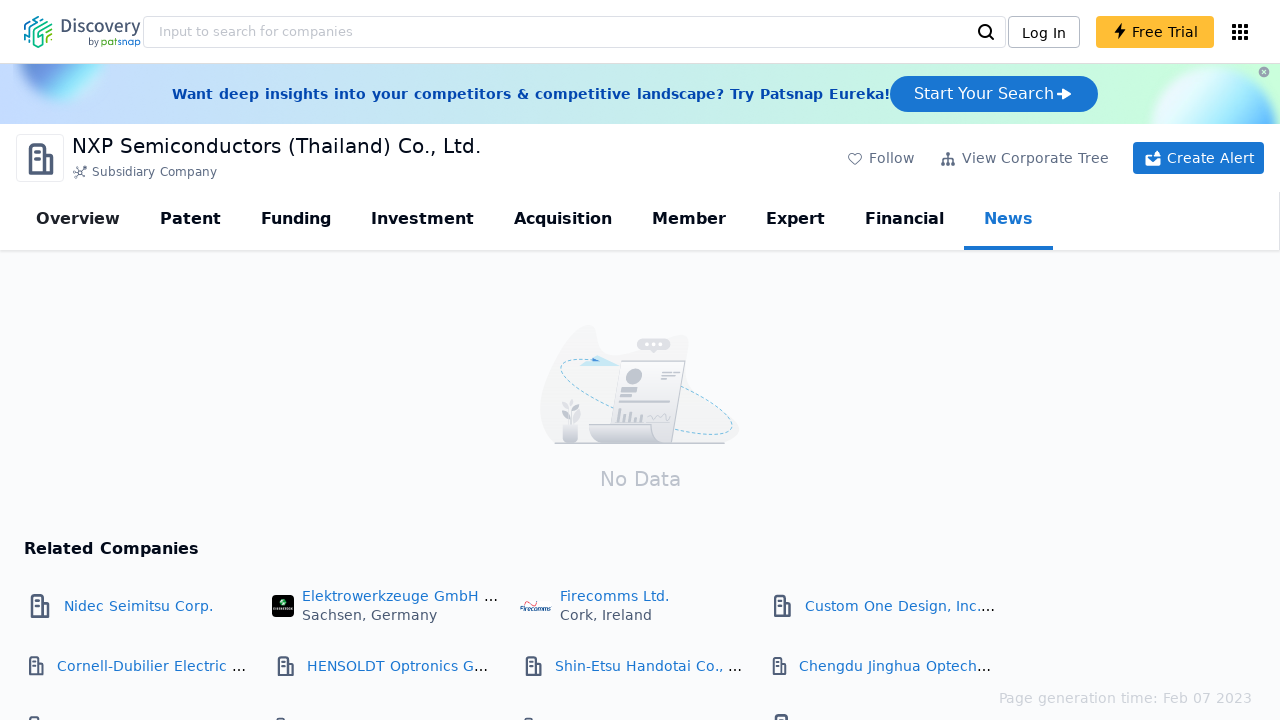

--- FILE ---
content_type: text/html; charset=utf-8
request_url: https://discovery.patsnap.com/company/nxp-semiconductors/news/
body_size: 39408
content:
<!doctype html>
<html data-n-head-ssr lang="en" data-n-head="%7B%22lang%22:%7B%22ssr%22:%22en%22%7D%7D">
  <head >
    <title>NXP Semiconductors (Thailand) Co., Ltd.:News,Events,Trend Of News &amp; Business Heatmap - Discovery | PatSnap</title><meta data-n-head="ssr" charset="utf-8"><meta data-n-head="ssr" name="viewport" content="width=device-width, initial-scale=1, maximum-scale=1, minimum-scale=1, user-scalable=no"><meta data-n-head="ssr" name="format-detection" content="telephone=no"><meta data-n-head="ssr" name="google-site-verification" content="H2NsniMFz2l2jUJWjBcB7TvM75P4GDNpDbYbFpFDBiY"><meta data-n-head="ssr" name="ahrefs-site-verification" content="c37d1efe3b6dac1f05071fbc7f792c2703255e28b5a148b339f8ff9d615d2590"><meta data-n-head="ssr" name="yandex-verification" content="4dbc6c83c7f9731a"><meta data-n-head="ssr" charset="utf-8"><meta data-n-head="ssr" name="viewport" content="width=device-width, initial-scale=1"><meta data-n-head="ssr" data-hid="description" name="description" content="Discovery Company profile page for NXP Semiconductors (Thailand) Co., Ltd. including technical research,competitor monitor,market trends,company profile&amp; stock symbol"><meta data-n-head="ssr" data-hid="keywords" name="keywords" content="NXP Semiconductors (Thailand) Co., Ltd.,news,Technical research,Competitor monitor,Market trends,Company profile,discovery,PatSnap"><link data-n-head="ssr" rel="icon" type="image/x-icon" href="/company/favicon.png"><link data-n-head="ssr" rel="canonical" href="https://discovery.patsnap.com/company/nxp-semiconductors/news/"><script data-n-head="ssr" type="text/javascript" charset="utf-8" defer>(function(w,d,s,l,i){w[l]=w[l]||[];w[l].push({'gtm.start':new Date().getTime(),event:'gtm.js'});var f=d.getElementsByTagName(s)[0],j=d.createElement(s),dl=l!='dataLayer'?'&l='+l:'';j.async=true;j.src='https://www.googletagmanager.com/gtm.js?id='+i+dl;f.parentNode.insertBefore(j,f);})(window,document,'script','dataLayer','GTM-WMWTK72');</script><script data-n-head="ssr" src="https://discovery-static.patsnap.com/seo/client/company/static/echart-5.3.3.min.js" type="text/javascript" charset="utf-8" defer></script><script data-n-head="ssr" type="application/ld+json">[{"@context":"https://schema.org","@type":"Organization","url":"https://discovery.patsnap.com/","logo":"https://discovery.patsnap.com/company/svg/logo.svg"},{"@context":"http://schema.org/","@type":"WebSite","name":"Discovery","url":"https://discovery.patsnap.com/","potentialAction":{"@type":"SearchAction","target":"https://discovery.patsnap.com/textsearch?q={search_term_string}","query-input":"required name=search_term_string"}},{"@context":"http://schema.org","@type":"BreadcrumbList","itemListElement":[{"@type":"ListItem","position":1,"name":"Discovery","item":"https://discovery.patsnap.com/"},{"@type":"ListItem","position":2,"name":"Semiconductor","item":"https://discovery.patsnap.com/company/topic-search/semiconductor/"}]},{"@context":"http://schema.org","@type":"BreadcrumbList","itemListElement":[{"@type":"ListItem","position":1,"name":"Discovery","item":"https://discovery.patsnap.com/"},{"@type":"ListItem","position":2,"name":"Semiconductor","item":"https://discovery.patsnap.com/company/topic-search/semiconductor/"},{"@type":"ListItem","position":3,"name":"NXP Semiconductors (Thailand) Co., Ltd.","item":"https://discovery.patsnap.com/company/nxp-semiconductors/news/"}]},{"@context":"http://schema.org/","@type":"WebPage","mainEntity":{"@type":"Corporation","name":"NXP Semiconductors (Thailand) Co., Ltd.","legalName":"NXP Semiconductors (Thailand) Co., Ltd.","image":"https://discovery-static.patsnap.com/seo/client/company/svg/company-placeholder.svg","logo":"https://discovery-static.patsnap.com/seo/client/company/svg/company-placeholder.svg","url":"https://discovery.patsnap.com/company/nxp-semiconductors/","description":"Part of NXP Semiconductors NV, NXP Semiconductors (Thailand) Co., Ltd. is a Thai company located in Bangkok that manufactures semiconductors and related devices.","foundingDate":"","address":{"@type":"PostalAddress","addressRegion":"","addressCountry":"Thailand"},"funder":[{"@type":"Organization","name":"NXP Semiconductors (Thailand) Co., Ltd.","url":"https://discovery.patsnap.com/company/nxp-semiconductors/"}]},"hasPart":{"@type":"WebPageElement","isAccessibleForFree":"False","cssSelector":".app-layout"}}]</script><link rel="preload" href="https://discovery-static.patsnap.com/seo/client/css/f622d4b.css" as="style"><link rel="prefetch" href="https://discovery-static.patsnap.com/seo/client/05720d7.js"><link rel="prefetch" href="https://discovery-static.patsnap.com/seo/client/07725ec.js"><link rel="prefetch" href="https://discovery-static.patsnap.com/seo/client/472f9b9.js"><link rel="prefetch" href="https://discovery-static.patsnap.com/seo/client/b820c77.js"><link rel="prefetch" href="https://discovery-static.patsnap.com/seo/client/d86fd0e.js"><link rel="prefetch" href="https://discovery-static.patsnap.com/seo/client/ea5ec37.js"><link rel="stylesheet" href="https://discovery-static.patsnap.com/seo/client/css/f622d4b.css">
  </head>
  <body >
    <div data-server-rendered="true" id="__nuxt"><!----><div id="__layout"><div class="app-layout"><!----><!----><div class="tw-hidden tw-w-5"><div class="g-google-login-button tw-relative" style="height:40px;width:100%;"><div class="tw-hidden"><div class="patsnap-loading loading-size-default" style="background-color:#fff;" data-v-2614556e><div class="patsnap-loading-wrap " data-v-2614556e><div class="patsnap-loading-bar" data-v-2614556e></div> <div class="patsnap-loading-bar" data-v-2614556e></div> <div class="patsnap-loading-bar" data-v-2614556e></div> <div class="patsnap-loading-bar" data-v-2614556e></div></div> <!----></div></div><div><div id="google_login_button-popup" style="padding-left:0px;"></div></div></div></div><div class="discovery-header"><div class="discovery-header__container"><div class="discovery-header__logo"><span class="patsnap-biz-header__logo"><a href="https://discovery.patsnap.com" title="Discovery"><img loading="lazy" src="https://discovery-static.patsnap.com/seo/client/company/svg/logo.svg" alt="Discovery|PatSnap logo" width="117" height="32"></a></span></div><div class=" tw-relative tw-hidden  min-lg:tw-block min-lg:tw-w-[70%]"><div autocompleteInfo=""><!----></div></div><div class="discovery-header__tool tw-flex tw-flex-row"><a href="https://account.patsnap.com/?from=discovery&amp;redirect_uri=https%3A%2F%2Fdiscovery.patsnap.com%2Fhome" target="_blank" rel="nofollow" title="Login In" class="discovery-header__tool-login"><span>Log In</span></a><div title="Join for free" class="g-free-trial__info-all tw-cursor-pointer  discovery-header__tool-join"><span class="g-free-trial__info-all-span  tw-block tw-font-medium"><i class="iconfont disc-shandian" style="font-size:16px;line-height:16px;"></i><span class=" tw-ml-1">Free Trial</span></span></div><div class="el-tooltip products-icon"></div></div></div><div class="air-banner tw-relative tw-flex tw-min-h-[60px] tw-w-full tw-items-center tw-sm:tw-min-h-[60px]"><div class="tw-mx-auto tw-flex tw-max-w-[1280px] tw-flex-row tw-items-center tw-gap-6 tw-px-4 tw-py-3 tw-md:tw-px-6"><div class="tw-flex tw-flex-1 tw-flex-row tw-items-center tw-font-bold tw-text-blue-100" style="color:#0247b0;"> Want deep insights into your competitors &amp; competitive landscape? Try Patsnap Eureka! </div><div title="Join for free" class="g-free-trial__info-all tw-cursor-pointer  discovery-header__tool-join !tw-w-auto !tw-h-auto" style="background:transparent;"><span class="g-free-trial__info-all-span  tw-block tw-font-medium"><button class="tw-flex tw-h-[36px] tw-flex-row tw-items-center tw-gap-2 tw-rounded-3xl tw-bg-blue-default tw-px-6 tw-py-2 tw-text-base tw-text-white">Start Your Search<svg width="20" height="20" viewBox="0 0 20 20" fill="none" xmlns="http://www.w3.org/2000/svg" class="h-5 w-5"><path d="M12.9141 8.75L12.9141 11.25L3.95531 11.25C3.38031 11.25 2.91406 10.7837 2.91406 10.2087L2.91406 9.79125C2.91406 9.65451 2.94099 9.51911 2.99332 9.39278C3.04565 9.26645 3.12235 9.15166 3.21904 9.05497C3.31573 8.95829 3.43051 8.88159 3.55684 8.82926C3.68317 8.77693 3.81857 8.75 3.95531 8.75L12.9141 8.75Z" fill="white"></path><path d="M9.50315 4.73001L16.4969 9.04251C16.6473 9.13514 16.7717 9.26451 16.8583 9.41846C16.945 9.57241 16.991 9.74587 16.9922 9.92252C16.9933 10.0992 16.9495 10.2732 16.8648 10.4282C16.7801 10.5833 16.6574 10.7142 16.5081 10.8088L9.5144 15.2375C9.3569 15.3374 9.17547 15.3931 8.98908 15.3988C8.80269 15.4046 8.61817 15.3602 8.4548 15.2703C8.29143 15.1804 8.15521 15.0482 8.06037 14.8876C7.96553 14.7271 7.91555 14.544 7.91565 14.3575L7.91565 5.61626C7.91546 5.43087 7.96478 5.24878 8.05851 5.08882C8.15223 4.92886 8.28697 4.79683 8.44879 4.70636C8.61062 4.61589 8.79366 4.57027 8.97902 4.57421C9.16437 4.57815 9.34531 4.6315 9.50315 4.72876L9.50315 4.73001Z" fill="white"></path></svg></button></span></div></div><div class="tw-absolute tw-h-6 tw-w-6 tw-cursor-pointer" style="right:0px;top:0px;"><i class="iconfont disc-clear" style="font-size:16px;color:#96a0af;line-height:16px;"></i></div></div></div><div class="tw-h-full tw-overflow-auto"><div class="company-main"><div id="company-profile-header" class="company-profile-header"><div class="tw-flex-shrink-0 tw-border-gray-40 tw-shadow"><div class="company-profile-card tw-py-2 tw-pl-4  tw-pr-1"><div class="company-profile-card__left"><div class="g-company-logo medium" style="width:48px;height:48px;"><div class="p-img border" style="width:48px;height:48px;border-radius:4px;display:table-cell;border:1px solid #ebecf0;"><img loading="lazy" src="https://discovery-static.patsnap.com/seo/client/company/svg/company-placeholder.svg" alt="NXP Semiconductors (Thailand) Co., Ltd." width="40" height="40" class="company-profile-header__img"></div></div></div><div class="company-profile-card__right"><div class="company-profile-card__rt"><div class="company-profile-card__title"><div class="tw-text-black tw-text-xl tw-font-medium tw-flex-grow-0 tw-truncate tw-pr-5"><h1 title="NXP Semiconductors (Thailand) Co., Ltd.">NXP Semiconductors (Thailand) Co., Ltd.</h1></div><div class="company-profile-card__rb"><span size="small" company="" class="b-company-label"><span class="tw-inline-flex tw-items-center tw-mr-1"><svg width="16px" height="16px" name="#icon-subsidiary-company" size="16" class="g-svg"><use xlink:href="#icon-subsidiary-company"></use></svg><span class=" tw-ml-1 tw-inline-block">Subsidiary Company</span></span><span size="small" company="" class="b-company-label"></span></span></div></div></div></div><div class="company-profile-card__setting xs:tw-hidden"><div class="g-free-trial__info-all tw-cursor-pointer  company-profile-header__tool-btn"><span class="g-free-trial__info-all-span  tw-block tw-font-medium"><i class="iconfont disc-stroke tw-align-middle" style="font-size:20px;line-height:20px;"></i><span class="text-btn">Follow</span></span></div><div class="g-free-trial__info-all tw-cursor-pointer  company-profile-header__tool-btn"><span class="g-free-trial__info-all-span  tw-block tw-font-medium"><svg width="20px" height="20px" name="#icon-merger" size="20" class="g-svg"><use xlink:href="#icon-merger"></use></svg><span class="text-btn">View Corporate Tree</span></span></div><div class="g-free-trial__info-all tw-cursor-pointer  company-profile-header__tool-btn email-alert"><span class="g-free-trial__info-all-span  tw-block tw-font-medium"><svg width="20px" height="20px" name="#icon-email-alerts" size="20" color="#fff" class="g-svg" style="fill:#fff;"><use xlink:href="#icon-email-alerts"></use></svg><span class="text-btn">Create Alert</span></span></div></div></div></div></div><div class="g-drawer__menu"><div class="b-drawer-layout__menu b-drawer-layout__menu-top"><div><div class="b-drawer-menu-item"><a href="/company/nxp-semiconductors/" class="nuxt-link-active b-drawer-menu-item__overview">Overview</a></div></div><div><div class="b-drawer-menu-item"><a href="/company/nxp-semiconductors/patent/" rel="">Patent</a></div></div><div><div class="b-drawer-menu-item"><a href="/company/nxp-semiconductors/funding/" rel="nofollow">Funding</a></div></div><div><div class="b-drawer-menu-item"><a href="/company/nxp-semiconductors/investment/" rel="nofollow">Investment</a></div></div><div><div class="b-drawer-menu-item"><a href="/company/nxp-semiconductors/acquisition/" rel="nofollow">Acquisition</a></div></div><div><div class="b-drawer-menu-item"><a href="/company/nxp-semiconductors/member/" rel="nofollow">Member</a></div></div><div><div class="b-drawer-menu-item b-drawer-menu-item--disabled"><a href="/company/nxp-semiconductors/expert/" rel="nofollow">Expert</a></div></div><div><div class="b-drawer-menu-item"><a href="/company/nxp-semiconductors/financial/" rel="nofollow">Financial</a></div></div><div><div class="b-drawer-menu-item b-drawer-menu-item--active b-drawer-menu-item--disabled"><a href="/company/nxp-semiconductors/news/" aria-current="page" rel="nofollow" class="nuxt-link-exact-active nuxt-link-active">News</a></div></div></div></div><div class="company-main__content"><div class="company-main__content-info tw-h-full" style="background-color:#fafbfc;"><div class="company-main__contain"><div class="company-patent-container tw-flex-1"><div style="margin-top:50px;"><div class="g-empty-data g-empty-data--big"><div class="g-empty-data__cover"></div><div class="g-empty-data__title">No Data</div></div></div></div><div class="recommend-company"><div class="recommend-company__title"><h2 class="recommend-company__title-div company-h2">Related Companies</h2><div class=" tw-flex tw-flex-row tw-flex-wrap"><div class=" tw-flex tw-items-center tw-mr-3" style="width:236px;height:50px;margin-bottom:10px;"><span class="tw-inline-block tw-w-8 tw-truncate tw-rounded"><img loading="lazy" src="https://discovery-static.patsnap.com/seo/client/company/svg/company-placeholder.svg" alt="Nidec Seimitsu Corp." width="48" height="48"></span><div class=" tw-flex tw-flex-col tw-mx-2 tw-text-sm tw-truncate"><span class="tw-truncate"><a href="https://discovery.patsnap.com/company/nidec-seimitsu-corp/" target="_blank" title="Nidec Seimitsu Corp." class="tw-text-blue-default hover:tw-underline  tw-mr-8 tw-whitespace-nowrap tw-mb-2 tw-text-black">Nidec Seimitsu Corp.</a></span><span class="recommend-company__origin"></span></div></div><div class=" tw-flex tw-items-center tw-mr-3" style="width:236px;height:50px;margin-bottom:10px;"><span class="tw-inline-block tw-w-8 tw-truncate tw-rounded"><img loading="lazy" src="https://discovery-static.patsnap.com/seo/logo/organization/entity/master_entity_128/274e/1b0f/d792/d147/0493/3fbd/83e4/135e/309947f1349cda49.jpeg" alt="Elektrowerkzeuge GmbH Eibenstock" width="48" height="48"></span><div class=" tw-flex tw-flex-col tw-mx-2 tw-text-sm tw-truncate"><span class="tw-truncate"><a href="https://discovery.patsnap.com/company/elektrowerkzeuge/" target="_blank" title="Elektrowerkzeuge GmbH Eibenstock" class="tw-text-blue-default hover:tw-underline  tw-mr-8 tw-whitespace-nowrap tw-mb-2 tw-text-black">Elektrowerkzeuge GmbH Eibenstock</a></span><span class="recommend-company__origin">Sachsen, Germany</span></div></div><div class=" tw-flex tw-items-center tw-mr-3" style="width:236px;height:50px;margin-bottom:10px;"><span class="tw-inline-block tw-w-8 tw-truncate tw-rounded"><img loading="lazy" src="https://discovery-static.patsnap.com/seo/logo/organization/entity/organization/image/logo/2bcd/689f/ebde/19db/2bcd689febde19db.gif" alt="Firecomms Ltd." width="48" height="48"></span><div class=" tw-flex tw-flex-col tw-mx-2 tw-text-sm tw-truncate"><span class="tw-truncate"><a href="https://discovery.patsnap.com/company/firecomms/" target="_blank" title="Firecomms Ltd." class="tw-text-blue-default hover:tw-underline  tw-mr-8 tw-whitespace-nowrap tw-mb-2 tw-text-black">Firecomms Ltd.</a></span><span class="recommend-company__origin">Cork, Ireland</span></div></div><div class=" tw-flex tw-items-center tw-mr-3" style="width:236px;height:50px;margin-bottom:10px;"><span class="tw-inline-block tw-w-8 tw-truncate tw-rounded"><img loading="lazy" src="https://discovery-static.patsnap.com/seo/client/company/svg/company-placeholder.svg" alt="Custom One Design, Inc." width="48" height="48"></span><div class=" tw-flex tw-flex-col tw-mx-2 tw-text-sm tw-truncate"><span class="tw-truncate"><a href="https://discovery.patsnap.com/company/custom-one-design/" target="_blank" title="Custom One Design, Inc." class="tw-text-blue-default hover:tw-underline  tw-mr-8 tw-whitespace-nowrap tw-mb-2 tw-text-black">Custom One Design, Inc.</a></span><span class="recommend-company__origin"></span></div></div><div class=" tw-flex tw-items-center tw-mr-3" style="width:236px;height:50px;margin-bottom:10px;"><span class="tw-inline-block tw-w-8 tw-truncate tw-rounded"><img loading="lazy" src="https://discovery-static.patsnap.com/seo/client/company/svg/company-placeholder.svg" alt="Cornell-Dubilier Electric Corp." width="48" height="48"></span><div class=" tw-flex tw-flex-col tw-mx-2 tw-text-sm tw-truncate"><span class="tw-truncate"><a href="https://discovery.patsnap.com/company/cornell-dubilier-electric/" target="_blank" title="Cornell-Dubilier Electric Corp." class="tw-text-blue-default hover:tw-underline  tw-mr-8 tw-whitespace-nowrap tw-mb-2 tw-text-black">Cornell-Dubilier Electric Corp.</a></span><span class="recommend-company__origin"></span></div></div><div class=" tw-flex tw-items-center tw-mr-3" style="width:236px;height:50px;margin-bottom:10px;"><span class="tw-inline-block tw-w-8 tw-truncate tw-rounded"><img loading="lazy" src="https://discovery-static.patsnap.com/seo/client/company/svg/company-placeholder.svg" alt="HENSOLDT Optronics GmbH" width="48" height="48"></span><div class=" tw-flex tw-flex-col tw-mx-2 tw-text-sm tw-truncate"><span class="tw-truncate"><a href="https://discovery.patsnap.com/company/hensoldt-optronics/" target="_blank" title="HENSOLDT Optronics GmbH" class="tw-text-blue-default hover:tw-underline  tw-mr-8 tw-whitespace-nowrap tw-mb-2 tw-text-black">HENSOLDT Optronics GmbH</a></span><span class="recommend-company__origin"></span></div></div><div class=" tw-flex tw-items-center tw-mr-3" style="width:236px;height:50px;margin-bottom:10px;"><span class="tw-inline-block tw-w-8 tw-truncate tw-rounded"><img loading="lazy" src="https://discovery-static.patsnap.com/seo/client/company/svg/company-placeholder.svg" alt="Shin-Etsu Handotai Co., Ltd." width="48" height="48"></span><div class=" tw-flex tw-flex-col tw-mx-2 tw-text-sm tw-truncate"><span class="tw-truncate"><a href="https://discovery.patsnap.com/company/shin-etsu-handotai/" target="_blank" title="Shin-Etsu Handotai Co., Ltd." class="tw-text-blue-default hover:tw-underline  tw-mr-8 tw-whitespace-nowrap tw-mb-2 tw-text-black">Shin-Etsu Handotai Co., Ltd.</a></span><span class="recommend-company__origin"></span></div></div><div class=" tw-flex tw-items-center tw-mr-3" style="width:236px;height:50px;margin-bottom:10px;"><span class="tw-inline-block tw-w-8 tw-truncate tw-rounded"><img loading="lazy" src="https://discovery-static.patsnap.com/seo/client/company/svg/company-placeholder.svg" alt="Chengdu Jinghua Optech Co., Ltd." width="48" height="48"></span><div class=" tw-flex tw-flex-col tw-mx-2 tw-text-sm tw-truncate"><span class="tw-truncate"><a href="https://discovery.patsnap.com/company/chengdu-jinghua-optech/" target="_blank" title="Chengdu Jinghua Optech Co., Ltd." class="tw-text-blue-default hover:tw-underline  tw-mr-8 tw-whitespace-nowrap tw-mb-2 tw-text-black">Chengdu Jinghua Optech Co., Ltd.</a></span><span class="recommend-company__origin"></span></div></div><div class=" tw-flex tw-items-center tw-mr-3" style="width:236px;height:50px;margin-bottom:10px;"><span class="tw-inline-block tw-w-8 tw-truncate tw-rounded"><img loading="lazy" src="https://discovery-static.patsnap.com/seo/client/company/svg/company-placeholder.svg" alt="Broadex Technologies UK Ltd." width="48" height="48"></span><div class=" tw-flex tw-flex-col tw-mx-2 tw-text-sm tw-truncate"><span class="tw-truncate"><a href="https://discovery.patsnap.com/company/broadex-technologies-uk/" target="_blank" title="Broadex Technologies UK Ltd." class="tw-text-blue-default hover:tw-underline  tw-mr-8 tw-whitespace-nowrap tw-mb-2 tw-text-black">Broadex Technologies UK Ltd.</a></span><span class="recommend-company__origin"></span></div></div><div class=" tw-flex tw-items-center tw-mr-3" style="width:236px;height:50px;margin-bottom:10px;"><span class="tw-inline-block tw-w-8 tw-truncate tw-rounded"><img loading="lazy" src="https://discovery-static.patsnap.com/seo/client/company/svg/company-placeholder.svg" alt="Weihai Dongxing Electronics Co., Ltd." width="48" height="48"></span><div class=" tw-flex tw-flex-col tw-mx-2 tw-text-sm tw-truncate"><span class="tw-truncate"><a href="https://discovery.patsnap.com/company/weihai-dongxing-electronics/" target="_blank" title="Weihai Dongxing Electronics Co., Ltd." class="tw-text-blue-default hover:tw-underline  tw-mr-8 tw-whitespace-nowrap tw-mb-2 tw-text-black">Weihai Dongxing Electronics Co., Ltd.</a></span><span class="recommend-company__origin"></span></div></div><div class=" tw-flex tw-items-center tw-mr-3" style="width:236px;height:50px;margin-bottom:10px;"><span class="tw-inline-block tw-w-8 tw-truncate tw-rounded"><img loading="lazy" src="https://discovery-static.patsnap.com/seo/client/company/svg/company-placeholder.svg" alt="Asahi Kasei Toko Power Device Corp." width="48" height="48"></span><div class=" tw-flex tw-flex-col tw-mx-2 tw-text-sm tw-truncate"><span class="tw-truncate"><a href="https://discovery.patsnap.com/company/asahi-kasei-toko-power/" target="_blank" title="Asahi Kasei Toko Power Device Corp." class="tw-text-blue-default hover:tw-underline  tw-mr-8 tw-whitespace-nowrap tw-mb-2 tw-text-black">Asahi Kasei Toko Power Device Corp.</a></span><span class="recommend-company__origin"></span></div></div><div class=" tw-flex tw-items-center tw-mr-3" style="width:236px;height:50px;margin-bottom:10px;"><span class="tw-inline-block tw-w-8 tw-truncate tw-rounded"><img loading="lazy" src="https://discovery-static.patsnap.com/seo/client/company/svg/company-placeholder.svg" alt="Consilium, Inc." width="48" height="48"></span><div class=" tw-flex tw-flex-col tw-mx-2 tw-text-sm tw-truncate"><span class="tw-truncate"><a href="https://discovery.patsnap.com/company/consilium/" target="_blank" title="Consilium, Inc." class="tw-text-blue-default hover:tw-underline  tw-mr-8 tw-whitespace-nowrap tw-mb-2 tw-text-black">Consilium, Inc.</a></span><span class="recommend-company__origin"></span></div></div></div><div title="Login to view all" class="g-free-trial__info-all tw-cursor-pointer  company__info-login tw-mt-0"><span class="g-free-trial__info-all-span  tw-block tw-font-medium"><i class="iconfont disc-shandian" style="font-size:16px;line-height:16px;"></i><span class=" tw-ml-3">Login to view all</span></span></div></div></div><div class="keywords-recommend"><div class="keywords-recommend__title"><h2 class="keywords-recommend__title-div company-h2">Hot Companies in Industries</h2><div class="keywords-recommend__info"><div class="tw-overflow-x-auto"><div class="g-tab__info-title"><div class="g-tab__info-title-text tw-truncate  tw-cursor-pointer g-tab__info-title-active">Popular</div><div class="g-tab__info-title-text tw-truncate  tw-cursor-pointer">Semiconductor</div><div class="g-tab__info-title-text tw-truncate  tw-cursor-pointer">Electronic component</div></div></div><div><div class="keywords-recommend__info-content"><a href="https://discovery.patsnap.com/company/shopify-inc/" target="_blank" title="Shopify" class="tw-text-blue-default hover:tw-underline  tw-mr-8 tw-whitespace-nowrap tw-mb-6">Shopify</a><a href="https://discovery.patsnap.com/company/reddit/" target="_blank" title="Reddit" class="tw-text-blue-default hover:tw-underline  tw-mr-8 tw-whitespace-nowrap tw-mb-6">Reddit</a><a href="https://discovery.patsnap.com/company/tiktok-inc/" target="_blank" title="Tik tok" class="tw-text-blue-default hover:tw-underline  tw-mr-8 tw-whitespace-nowrap tw-mb-6">Tik tok</a><a href="https://discovery.patsnap.com/company/apple/" target="_blank" title="Apple" class="tw-text-blue-default hover:tw-underline  tw-mr-8 tw-whitespace-nowrap tw-mb-6">Apple</a><a href="https://discovery.patsnap.com/company/squarespace/" target="_blank" title="Squarespace" class="tw-text-blue-default hover:tw-underline  tw-mr-8 tw-whitespace-nowrap tw-mb-6">Squarespace</a><a href="https://discovery.patsnap.com/company/soundcloud/" target="_blank" title="Soundcloud" class="tw-text-blue-default hover:tw-underline  tw-mr-8 tw-whitespace-nowrap tw-mb-6">Soundcloud</a><a href="https://discovery.patsnap.com/company/a-medium/" target="_blank" title="Medium" class="tw-text-blue-default hover:tw-underline  tw-mr-8 tw-whitespace-nowrap tw-mb-6">Medium</a><a href="https://discovery.patsnap.com/company/parallels/" target="_blank" title="Parallels" class="tw-text-blue-default hover:tw-underline  tw-mr-8 tw-whitespace-nowrap tw-mb-6">Parallels</a><a href="https://discovery.patsnap.com/company/zoom-video-communications/" target="_blank" title="Zoom" class="tw-text-blue-default hover:tw-underline  tw-mr-8 tw-whitespace-nowrap tw-mb-6">Zoom</a><a href="https://discovery.patsnap.com/company/google/" target="_blank" title="Google" class="tw-text-blue-default hover:tw-underline  tw-mr-8 tw-whitespace-nowrap tw-mb-6">Google</a><a href="https://discovery.patsnap.com/company/godaddy/" target="_blank" title="Godaddy" class="tw-text-blue-default hover:tw-underline  tw-mr-8 tw-whitespace-nowrap tw-mb-6">Godaddy</a><a href="https://discovery.patsnap.com/company/microsoft/" target="_blank" title="Microsoft" class="tw-text-blue-default hover:tw-underline  tw-mr-8 tw-whitespace-nowrap tw-mb-6">Microsoft</a><a href="https://discovery.patsnap.com/company/forbes-media/" target="_blank" title="Forbes" class="tw-text-blue-default hover:tw-underline  tw-mr-8 tw-whitespace-nowrap tw-mb-6">Forbes</a><a href="https://discovery.patsnap.com/company/etsy/" target="_blank" title="Etsy" class="tw-text-blue-default hover:tw-underline  tw-mr-8 tw-whitespace-nowrap tw-mb-6">Etsy</a><a href="https://discovery.patsnap.com/company/huawei-technologies/" target="_blank" title="Huawei Technologies" class="tw-text-blue-default hover:tw-underline  tw-mr-8 tw-whitespace-nowrap tw-mb-6">Huawei Technologies</a><a href="https://discovery.patsnap.com/company/yandex/" target="_blank" title="Yandex" class="tw-text-blue-default hover:tw-underline  tw-mr-8 tw-whitespace-nowrap tw-mb-6">Yandex</a><a href="https://discovery.patsnap.com/company/amazon-com/" target="_blank" title="Amazon" class="tw-text-blue-default hover:tw-underline  tw-mr-8 tw-whitespace-nowrap tw-mb-6">Amazon</a><a href="https://discovery.patsnap.com/company/eventbrite/" target="_blank" title="Event brite" class="tw-text-blue-default hover:tw-underline  tw-mr-8 tw-whitespace-nowrap tw-mb-6">Event brite</a><a href="https://discovery.patsnap.com/company/dribbble-holdings/" target="_blank" title="Dribbble" class="tw-text-blue-default hover:tw-underline  tw-mr-8 tw-whitespace-nowrap tw-mb-6">Dribbble</a><a href="https://discovery.patsnap.com/company/hatena/" target="_blank" title="Hatena" class="tw-text-blue-default hover:tw-underline  tw-mr-8 tw-whitespace-nowrap tw-mb-6">Hatena</a><a href="https://discovery.patsnap.com/company/walmart/" target="_blank" title="Walmart" class="tw-text-blue-default hover:tw-underline  tw-mr-8 tw-whitespace-nowrap tw-mb-6">Walmart</a><a href="https://discovery.patsnap.com/company/wpengine/" target="_blank" title="WPengine" class="tw-text-blue-default hover:tw-underline  tw-mr-8 tw-whitespace-nowrap tw-mb-6">WPengine</a><a href="https://discovery.patsnap.com/company/uber-technologies/" target="_blank" title="Uber" class="tw-text-blue-default hover:tw-underline  tw-mr-8 tw-whitespace-nowrap tw-mb-6">Uber</a><a href="https://discovery.patsnap.com/company/splunk/" target="_blank" title="Splunk" class="tw-text-blue-default hover:tw-underline  tw-mr-8 tw-whitespace-nowrap tw-mb-6">Splunk</a><a href="https://discovery.patsnap.com/company/servicenow/" target="_blank" title="ServiceNow" class="tw-text-blue-default hover:tw-underline  tw-mr-8 tw-whitespace-nowrap tw-mb-6">ServiceNow</a><a href="https://discovery.patsnap.com/company/twilio/" target="_blank" title="Twilio" class="tw-text-blue-default hover:tw-underline  tw-mr-8 tw-whitespace-nowrap tw-mb-6">Twilio</a><a href="https://discovery.patsnap.com/company/hubspot/" target="_blank" title="HubSpot" class="tw-text-blue-default hover:tw-underline  tw-mr-8 tw-whitespace-nowrap tw-mb-6">HubSpot</a><a href="https://discovery.patsnap.com/company/mulesoft/" target="_blank" title="MuleSoft" class="tw-text-blue-default hover:tw-underline  tw-mr-8 tw-whitespace-nowrap tw-mb-6">MuleSoft</a><a href="https://discovery.patsnap.com/company/bloomberg/" target="_blank" title="Bloomberg" class="tw-text-blue-default hover:tw-underline  tw-mr-8 tw-whitespace-nowrap tw-mb-6">Bloomberg</a><a href="https://discovery.patsnap.com/company/cargill/" target="_blank" title="Cargill" class="tw-text-blue-default hover:tw-underline  tw-mr-8 tw-whitespace-nowrap tw-mb-6">Cargill</a></div><div class="tw-hidden"><a href="https://discovery.patsnap.com/company/samsung-electronics/" target="_blank" title="Samsung Electronics Co., Ltd." class="tw-text-blue-default hover:tw-underline  tw-mr-8 tw-whitespace-nowrap tw-mb-6">Samsung Electronics Co., Ltd.</a><a href="https://discovery.patsnap.com/company/canon/" target="_blank" title="Canon, Inc." class="tw-text-blue-default hover:tw-underline  tw-mr-8 tw-whitespace-nowrap tw-mb-6">Canon, Inc.</a><a href="https://discovery.patsnap.com/company/canon-inc/" target="_blank" title="Canon, Inc." class="tw-text-blue-default hover:tw-underline  tw-mr-8 tw-whitespace-nowrap tw-mb-6">Canon, Inc.</a><a href="https://discovery.patsnap.com/company/hitachi/" target="_blank" title="Hitachi Ltd." class="tw-text-blue-default hover:tw-underline  tw-mr-8 tw-whitespace-nowrap tw-mb-6">Hitachi Ltd.</a><a href="https://discovery.patsnap.com/company/fujitsu/" target="_blank" title="Fujitsu Ltd." class="tw-text-blue-default hover:tw-underline  tw-mr-8 tw-whitespace-nowrap tw-mb-6">Fujitsu Ltd.</a><a href="https://discovery.patsnap.com/company/sharp/" target="_blank" title="Sharp Corp." class="tw-text-blue-default hover:tw-underline  tw-mr-8 tw-whitespace-nowrap tw-mb-6">Sharp Corp.</a><a href="https://discovery.patsnap.com/company/sanyo-electric/" target="_blank" title="SANYO Electric Co., Ltd." class="tw-text-blue-default hover:tw-underline  tw-mr-8 tw-whitespace-nowrap tw-mb-6">SANYO Electric Co., Ltd.</a><a href="https://discovery.patsnap.com/company/sumitomo-electric-industries/" target="_blank" title="Sumitomo Electric Industries Ltd." class="tw-text-blue-default hover:tw-underline  tw-mr-8 tw-whitespace-nowrap tw-mb-6">Sumitomo Electric Industries Ltd.</a><a href="https://discovery.patsnap.com/company/sumitomo-electric-inds/" target="_blank" title="Sumitomo Electric Industries Ltd." class="tw-text-blue-default hover:tw-underline  tw-mr-8 tw-whitespace-nowrap tw-mb-6">Sumitomo Electric Industries Ltd.</a><a href="https://discovery.patsnap.com/company/boe-technology-group/" target="_blank" title="BOE Technology Group Co., Ltd." class="tw-text-blue-default hover:tw-underline  tw-mr-8 tw-whitespace-nowrap tw-mb-6">BOE Technology Group Co., Ltd.</a><a href="https://discovery.patsnap.com/company/boe/" target="_blank" title="Boe Innovation Investment Co. Ltd." class="tw-text-blue-default hover:tw-underline  tw-mr-8 tw-whitespace-nowrap tw-mb-6">Boe Innovation Investment Co. Ltd.</a><a href="https://discovery.patsnap.com/company/kyocera-chemical/" target="_blank" title="KYOCERA Chemical Corp." class="tw-text-blue-default hover:tw-underline  tw-mr-8 tw-whitespace-nowrap tw-mb-6">KYOCERA Chemical Corp.</a><a href="https://discovery.patsnap.com/company/dai-nippon-printing/" target="_blank" title="Dai Nippon Printing Co., Ltd." class="tw-text-blue-default hover:tw-underline  tw-mr-8 tw-whitespace-nowrap tw-mb-6">Dai Nippon Printing Co., Ltd.</a><a href="https://discovery.patsnap.com/company/kyocera/" target="_blank" title="Kyocera Corp." class="tw-text-blue-default hover:tw-underline  tw-mr-8 tw-whitespace-nowrap tw-mb-6">Kyocera Corp.</a><a href="https://discovery.patsnap.com/company/fuji-electronics/" target="_blank" title="Fuji Electronics Co., Ltd." class="tw-text-blue-default hover:tw-underline  tw-mr-8 tw-whitespace-nowrap tw-mb-6">Fuji Electronics Co., Ltd.</a><a href="https://discovery.patsnap.com/company/nikon/" target="_blank" title="Nikon Corp." class="tw-text-blue-default hover:tw-underline  tw-mr-8 tw-whitespace-nowrap tw-mb-6">Nikon Corp.</a><a href="https://discovery.patsnap.com/company/oppo/" target="_blank" title="Oppo" class="tw-text-blue-default hover:tw-underline  tw-mr-8 tw-whitespace-nowrap tw-mb-6">Oppo</a><a href="https://discovery.patsnap.com/company/taiwan-semicon-mfg/" target="_blank" title="Taiwan Semiconductor Manufacturing Co., Ltd." class="tw-text-blue-default hover:tw-underline  tw-mr-8 tw-whitespace-nowrap tw-mb-6">Taiwan Semiconductor Manufacturing Co., Ltd.</a><a href="https://discovery.patsnap.com/company/guangzhou-bosma/" target="_blank" title="Guangzhou Bosma Optoelectronic Technology Co. Ltd." class="tw-text-blue-default hover:tw-underline  tw-mr-8 tw-whitespace-nowrap tw-mb-6">Guangzhou Bosma Optoelectronic Technology Co. Ltd.</a><a href="https://discovery.patsnap.com/company/toppan/" target="_blank" title="Toppan, Inc." class="tw-text-blue-default hover:tw-underline  tw-mr-8 tw-whitespace-nowrap tw-mb-6">Toppan, Inc.</a><a href="https://discovery.patsnap.com/company/fraunhofer-gesellschaft-ev/" target="_blank" title="Fraunhofer-Gesellschaft eV" class="tw-text-blue-default hover:tw-underline  tw-mr-8 tw-whitespace-nowrap tw-mb-6">Fraunhofer-Gesellschaft eV</a><a href="https://discovery.patsnap.com/company/samsung-electro-mechanics/" target="_blank" title="Samsung Electro-Mechanics Co., Ltd." class="tw-text-blue-default hover:tw-underline  tw-mr-8 tw-whitespace-nowrap tw-mb-6">Samsung Electro-Mechanics Co., Ltd.</a><a href="https://discovery.patsnap.com/company/agc/" target="_blank" title="AGC, Inc. (Japan)" class="tw-text-blue-default hover:tw-underline  tw-mr-8 tw-whitespace-nowrap tw-mb-6">AGC, Inc. (Japan)</a><a href="https://discovery.patsnap.com/company/abb-automation-inc/" target="_blank" title="ABB Automation, Inc." class="tw-text-blue-default hover:tw-underline  tw-mr-8 tw-whitespace-nowrap tw-mb-6">ABB Automation, Inc.</a><a href="https://discovery.patsnap.com/company/renesas-electronics/" target="_blank" title="Renesas Electronics Corp." class="tw-text-blue-default hover:tw-underline  tw-mr-8 tw-whitespace-nowrap tw-mb-6">Renesas Electronics Corp.</a><a href="https://discovery.patsnap.com/company/shin-etsu-chemical/" target="_blank" title="Shin-Etsu Chemical Co., Ltd." class="tw-text-blue-default hover:tw-underline  tw-mr-8 tw-whitespace-nowrap tw-mb-6">Shin-Etsu Chemical Co., Ltd.</a><a href="https://discovery.patsnap.com/company/alps-alpine/" target="_blank" title="Alps Alpine Co., Ltd." class="tw-text-blue-default hover:tw-underline  tw-mr-8 tw-whitespace-nowrap tw-mb-6">Alps Alpine Co., Ltd.</a><a href="https://discovery.patsnap.com/company/suzuki/" target="_blank" title="Suzuki Co., Ltd." class="tw-text-blue-default hover:tw-underline  tw-mr-8 tw-whitespace-nowrap tw-mb-6">Suzuki Co., Ltd.</a><a href="https://discovery.patsnap.com/company/showa-denko-materials/" target="_blank" title="Showa Denko Materials Co. Ltd." class="tw-text-blue-default hover:tw-underline  tw-mr-8 tw-whitespace-nowrap tw-mb-6">Showa Denko Materials Co. Ltd.</a><a href="https://discovery.patsnap.com/company/resonac/" target="_blank" title="Resonac Corp." class="tw-text-blue-default hover:tw-underline  tw-mr-8 tw-whitespace-nowrap tw-mb-6">Resonac Corp.</a></div><div class="tw-hidden"><a href="https://discovery.patsnap.com/company/samsung-electronics/" target="_blank" title="Samsung Electronics Co., Ltd." class="tw-text-blue-default hover:tw-underline  tw-mr-8 tw-whitespace-nowrap tw-mb-6">Samsung Electronics Co., Ltd.</a><a href="https://discovery.patsnap.com/company/canon/" target="_blank" title="Canon, Inc." class="tw-text-blue-default hover:tw-underline  tw-mr-8 tw-whitespace-nowrap tw-mb-6">Canon, Inc.</a><a href="https://discovery.patsnap.com/company/canon-inc/" target="_blank" title="Canon, Inc." class="tw-text-blue-default hover:tw-underline  tw-mr-8 tw-whitespace-nowrap tw-mb-6">Canon, Inc.</a><a href="https://discovery.patsnap.com/company/fujitsu/" target="_blank" title="Fujitsu Ltd." class="tw-text-blue-default hover:tw-underline  tw-mr-8 tw-whitespace-nowrap tw-mb-6">Fujitsu Ltd.</a><a href="https://discovery.patsnap.com/company/sharp/" target="_blank" title="Sharp Corp." class="tw-text-blue-default hover:tw-underline  tw-mr-8 tw-whitespace-nowrap tw-mb-6">Sharp Corp.</a><a href="https://discovery.patsnap.com/company/sanyo-electric/" target="_blank" title="SANYO Electric Co., Ltd." class="tw-text-blue-default hover:tw-underline  tw-mr-8 tw-whitespace-nowrap tw-mb-6">SANYO Electric Co., Ltd.</a><a href="https://discovery.patsnap.com/company/sumitomo-electric-industries/" target="_blank" title="Sumitomo Electric Industries Ltd." class="tw-text-blue-default hover:tw-underline  tw-mr-8 tw-whitespace-nowrap tw-mb-6">Sumitomo Electric Industries Ltd.</a><a href="https://discovery.patsnap.com/company/sumitomo-electric-inds/" target="_blank" title="Sumitomo Electric Industries Ltd." class="tw-text-blue-default hover:tw-underline  tw-mr-8 tw-whitespace-nowrap tw-mb-6">Sumitomo Electric Industries Ltd.</a><a href="https://discovery.patsnap.com/company/boe-technology-group/" target="_blank" title="BOE Technology Group Co., Ltd." class="tw-text-blue-default hover:tw-underline  tw-mr-8 tw-whitespace-nowrap tw-mb-6">BOE Technology Group Co., Ltd.</a><a href="https://discovery.patsnap.com/company/kyocera-chemical/" target="_blank" title="KYOCERA Chemical Corp." class="tw-text-blue-default hover:tw-underline  tw-mr-8 tw-whitespace-nowrap tw-mb-6">KYOCERA Chemical Corp.</a><a href="https://discovery.patsnap.com/company/dai-nippon-printing/" target="_blank" title="Dai Nippon Printing Co., Ltd." class="tw-text-blue-default hover:tw-underline  tw-mr-8 tw-whitespace-nowrap tw-mb-6">Dai Nippon Printing Co., Ltd.</a><a href="https://discovery.patsnap.com/company/kyocera/" target="_blank" title="Kyocera Corp." class="tw-text-blue-default hover:tw-underline  tw-mr-8 tw-whitespace-nowrap tw-mb-6">Kyocera Corp.</a><a href="https://discovery.patsnap.com/company/fuji-electronics/" target="_blank" title="Fuji Electronics Co., Ltd." class="tw-text-blue-default hover:tw-underline  tw-mr-8 tw-whitespace-nowrap tw-mb-6">Fuji Electronics Co., Ltd.</a><a href="https://discovery.patsnap.com/company/guangdong-oppo-mobile-telecommunications/" target="_blank" title="Guangdong OPPO Mobile Telecommunications Corp., Ltd." class="tw-text-blue-default hover:tw-underline  tw-mr-8 tw-whitespace-nowrap tw-mb-6">Guangdong OPPO Mobile Telecommunications Corp., Ltd.</a><a href="https://discovery.patsnap.com/company/guangdong-oppo-mobile/" target="_blank" title="Guangdong OPPO Mobile Telecommunications Corp., Ltd." class="tw-text-blue-default hover:tw-underline  tw-mr-8 tw-whitespace-nowrap tw-mb-6">Guangdong OPPO Mobile Telecommunications Corp., Ltd.</a><a href="https://discovery.patsnap.com/company/taiwan-semicon-mfg/" target="_blank" title="Taiwan Semiconductor Manufacturing Co., Ltd." class="tw-text-blue-default hover:tw-underline  tw-mr-8 tw-whitespace-nowrap tw-mb-6">Taiwan Semiconductor Manufacturing Co., Ltd.</a><a href="https://discovery.patsnap.com/company/semiconductor-energy-laboratory/" target="_blank" title="Semiconductor Energy Laboratory Co., Ltd." class="tw-text-blue-default hover:tw-underline  tw-mr-8 tw-whitespace-nowrap tw-mb-6">Semiconductor Energy Laboratory Co., Ltd.</a><a href="https://discovery.patsnap.com/company/guangzhou-bosma/" target="_blank" title="Guangzhou Bosma Optoelectronic Technology Co. Ltd." class="tw-text-blue-default hover:tw-underline  tw-mr-8 tw-whitespace-nowrap tw-mb-6">Guangzhou Bosma Optoelectronic Technology Co. Ltd.</a><a href="https://discovery.patsnap.com/company/samsung-electro-mechanics/" target="_blank" title="Samsung Electro-Mechanics Co., Ltd." class="tw-text-blue-default hover:tw-underline  tw-mr-8 tw-whitespace-nowrap tw-mb-6">Samsung Electro-Mechanics Co., Ltd.</a><a href="https://discovery.patsnap.com/company/renesas-electronics/" target="_blank" title="Renesas Electronics Corp." class="tw-text-blue-default hover:tw-underline  tw-mr-8 tw-whitespace-nowrap tw-mb-6">Renesas Electronics Corp.</a><a href="https://discovery.patsnap.com/company/shin-etsu-chemical/" target="_blank" title="Shin-Etsu Chemical Co., Ltd." class="tw-text-blue-default hover:tw-underline  tw-mr-8 tw-whitespace-nowrap tw-mb-6">Shin-Etsu Chemical Co., Ltd.</a><a href="https://discovery.patsnap.com/company/alps-alpine/" target="_blank" title="Alps Alpine Co., Ltd." class="tw-text-blue-default hover:tw-underline  tw-mr-8 tw-whitespace-nowrap tw-mb-6">Alps Alpine Co., Ltd.</a><a href="https://discovery.patsnap.com/company/yamaha/" target="_blank" title="Yamaha Corp." class="tw-text-blue-default hover:tw-underline  tw-mr-8 tw-whitespace-nowrap tw-mb-6">Yamaha Corp.</a><a href="https://discovery.patsnap.com/company/suzuki/" target="_blank" title="Suzuki Co., Ltd." class="tw-text-blue-default hover:tw-underline  tw-mr-8 tw-whitespace-nowrap tw-mb-6">Suzuki Co., Ltd.</a><a href="https://discovery.patsnap.com/company/showa-denko-materials/" target="_blank" title="Showa Denko Materials Co. Ltd." class="tw-text-blue-default hover:tw-underline  tw-mr-8 tw-whitespace-nowrap tw-mb-6">Showa Denko Materials Co. Ltd.</a><a href="https://discovery.patsnap.com/company/resonac/" target="_blank" title="Resonac Corp." class="tw-text-blue-default hover:tw-underline  tw-mr-8 tw-whitespace-nowrap tw-mb-6">Resonac Corp.</a><a href="https://discovery.patsnap.com/company/sumitomo-metal-industries/" target="_blank" title="Sumitomo Metal Industries Ltd." class="tw-text-blue-default hover:tw-underline  tw-mr-8 tw-whitespace-nowrap tw-mb-6">Sumitomo Metal Industries Ltd.</a><a href="https://discovery.patsnap.com/company/hong-fu-jin-precision-industry/" target="_blank" title="Hong Fu Jin Precision Industry (Shenzhen) Co., Ltd." class="tw-text-blue-default hover:tw-underline  tw-mr-8 tw-whitespace-nowrap tw-mb-6">Hong Fu Jin Precision Industry (Shenzhen) Co., Ltd.</a><a href="https://discovery.patsnap.com/company/hong-fu-jin-precision/" target="_blank" title="Hong Fu Jin Precision Industry (Shenzhen) Co., Ltd." class="tw-text-blue-default hover:tw-underline  tw-mr-8 tw-whitespace-nowrap tw-mb-6">Hong Fu Jin Precision Industry (Shenzhen) Co., Ltd.</a><a href="https://discovery.patsnap.com/company/tcl-china-star-optoelectronics-technology/" target="_blank" title="TCL China Star Optoelectronics Technology Co., Ltd." class="tw-text-blue-default hover:tw-underline  tw-mr-8 tw-whitespace-nowrap tw-mb-6">TCL China Star Optoelectronics Technology Co., Ltd.</a></div></div><div title="View more" class="g-free-trial__info-all tw-cursor-pointer  keywords-recommend__info-login"><span class="g-free-trial__info-all-span  tw-block tw-font-medium"><i class="iconfont disc-shandian" style="font-size:16px;line-height:16px;"></i><span class=" tw-ml-3">View more</span></span></div></div></div></div><div><div class="recommend-viewed recommend-viewed "><div class="recommend-viewed__title"><h2 class="recommend-viewed__title-div">People also Viewed</h2><div class="recommend-viewed__info tw-p-2"><div class="recommend-viewed__info-content tw-m-0"><a href="https://discovery.patsnap.com/company/dongguan-asia-pharmaceutical/" title="Dongguan Asia Pharmaceutical company profile" target="_blank" class="tw-text-blue-default hover:tw-underline tw-mr-4 tw-whitespace-nowrap tw-mb-2">Dongguan Asia Pharmaceutical company profile</a><a href="https://discovery.patsnap.com/company/taizhou-zhigu-software-park/" title="Taizhou Zhigu Software Park company profile" target="_blank" class="tw-text-blue-default hover:tw-underline tw-mr-4 tw-whitespace-nowrap tw-mb-2">Taizhou Zhigu Software Park company profile</a><a href="https://discovery.patsnap.com/company/baoding-huachuang-electric/patent/" title="Baoding Huachuang Electric. patents" target="_blank" class="tw-text-blue-default hover:tw-underline tw-mr-4 tw-whitespace-nowrap tw-mb-2">Baoding Huachuang Electric. patents</a><a href="https://discovery.patsnap.com/company/geers-horakustik/patent/" title="GEERS H?rakustik patents" target="_blank" class="tw-text-blue-default hover:tw-underline tw-mr-4 tw-whitespace-nowrap tw-mb-2">GEERS H?rakustik patents</a><a href="https://discovery.patsnap.com/company/stockforsa-invest/" title="Stockforsa Invest company profile" target="_blank" class="tw-text-blue-default hover:tw-underline tw-mr-4 tw-whitespace-nowrap tw-mb-2">Stockforsa Invest company profile</a><a href="https://discovery.patsnap.com/company/rational/" title="Rational company profile" target="_blank" class="tw-text-blue-default hover:tw-underline tw-mr-4 tw-whitespace-nowrap tw-mb-2">Rational company profile</a><a href="https://discovery.patsnap.com/company/schunk-wien-gesellschaft-mbh/" title="Schunk Wien Gesellschaft competitors" target="_blank" class="tw-text-blue-default hover:tw-underline tw-mr-4 tw-whitespace-nowrap tw-mb-2">Schunk Wien Gesellschaft competitors</a><a href="https://discovery.patsnap.com/company/jiangsu-changqiang-iron-steel/" title="Jiangsu Changqiang Iron &amp; Steel competitors" target="_blank" class="tw-text-blue-default hover:tw-underline tw-mr-4 tw-whitespace-nowrap tw-mb-2">Jiangsu Changqiang Iron &amp; Steel competitors</a><a href="https://discovery.patsnap.com/company/jining-baiyoute-pipe-industry/" title="Jining Baiyoute Pipe Industry" target="_blank" class="tw-text-blue-default hover:tw-underline tw-mr-4 tw-whitespace-nowrap tw-mb-2">Jining Baiyoute Pipe Industry</a><a href="https://discovery.patsnap.com/company/jiangsu-huida-medical-equipment/" title="Jiangsu Huida Medical Equipment competitors" target="_blank" class="tw-text-blue-default hover:tw-underline tw-mr-4 tw-whitespace-nowrap tw-mb-2">Jiangsu Huida Medical Equipment competitors</a><a href="https://discovery.patsnap.com/company/litokol/patent/" title="Litokol patents" target="_blank" class="tw-text-blue-default hover:tw-underline tw-mr-4 tw-whitespace-nowrap tw-mb-2">Litokol patents</a><a href="https://discovery.patsnap.com/company/sichuan-nanjiang-xinxing-mining/" title="Sichuan Nanjiang Xinxing Mining" target="_blank" class="tw-text-blue-default hover:tw-underline tw-mr-4 tw-whitespace-nowrap tw-mb-2">Sichuan Nanjiang Xinxing Mining</a><a href="https://discovery.patsnap.com/company/vode-lighting/" title="Vode Lighting company profile" target="_blank" class="tw-text-blue-default hover:tw-underline tw-mr-4 tw-whitespace-nowrap tw-mb-2">Vode Lighting company profile</a><a href="https://discovery.patsnap.com/company/guangdong-hongjin-metal-aluminum/" title="Guangdong Hongjin Metal Aluminum" target="_blank" class="tw-text-blue-default hover:tw-underline tw-mr-4 tw-whitespace-nowrap tw-mb-2">Guangdong Hongjin Metal Aluminum</a><a href="https://discovery.patsnap.com/company/adjuvants-unlimited/" title="Adjuvants Unlimited competitors" target="_blank" class="tw-text-blue-default hover:tw-underline tw-mr-4 tw-whitespace-nowrap tw-mb-2">Adjuvants Unlimited competitors</a><a href="https://discovery.patsnap.com/company/chongqing-xingyu-coating/" title="Chongqing Xingyu Coating competitors" target="_blank" class="tw-text-blue-default hover:tw-underline tw-mr-4 tw-whitespace-nowrap tw-mb-2">Chongqing Xingyu Coating competitors</a><a href="https://discovery.patsnap.com/company/fusion-hardware-group/patent/" title="Fusion Hardware Group patents" target="_blank" class="tw-text-blue-default hover:tw-underline tw-mr-4 tw-whitespace-nowrap tw-mb-2">Fusion Hardware Group patents</a><a href="https://discovery.patsnap.com/company/jiangsu-yingli-technology-development/" title="Jiangsu Yingli Technology Development company profile" target="_blank" class="tw-text-blue-default hover:tw-underline tw-mr-4 tw-whitespace-nowrap tw-mb-2">Jiangsu Yingli Technology Development company profile</a><a href="https://discovery.patsnap.com/company/dongguan-qingxi-songgang-yisheng-plastic-hardware-factory/" title="Dongguan Qingxi Songgang Yisheng Plastic Hardware Factory company profile" target="_blank" class="tw-text-blue-default hover:tw-underline tw-mr-4 tw-whitespace-nowrap tw-mb-2">Dongguan Qingxi Songgang Yisheng Plastic Hardware Factory company profile</a><a href="https://discovery.patsnap.com/company/shandong-pulilong-pressure-vessel/" title="Shandong Pulilong Pressure Vessel" target="_blank" class="tw-text-blue-default hover:tw-underline tw-mr-4 tw-whitespace-nowrap tw-mb-2">Shandong Pulilong Pressure Vessel</a><a href="https://discovery.patsnap.com/company/micon-as/" title="Micon" target="_blank" class="tw-text-blue-default hover:tw-underline tw-mr-4 tw-whitespace-nowrap tw-mb-2">Micon</a><a href="https://discovery.patsnap.com/company/changxing-technology-group/" title="Changxing Technology Group company profile" target="_blank" class="tw-text-blue-default hover:tw-underline tw-mr-4 tw-whitespace-nowrap tw-mb-2">Changxing Technology Group company profile</a><a href="https://discovery.patsnap.com/company/cixi-jiachi-electric/" title="Cixi Jiachi Electric" target="_blank" class="tw-text-blue-default hover:tw-underline tw-mr-4 tw-whitespace-nowrap tw-mb-2">Cixi Jiachi Electric</a><a href="https://discovery.patsnap.com/company/blackpowder-products/" title="Blackpowder Products company profile" target="_blank" class="tw-text-blue-default hover:tw-underline tw-mr-4 tw-whitespace-nowrap tw-mb-2">Blackpowder Products company profile</a><a href="https://discovery.patsnap.com/company/henan-river-crane/" title="Henan River Crane" target="_blank" class="tw-text-blue-default hover:tw-underline tw-mr-4 tw-whitespace-nowrap tw-mb-2">Henan River Crane</a><a href="https://discovery.patsnap.com/company/shanghai-zhongpeng-yuebo-industrial-development/" title="Shanghai Zhongpeng Yuebo Industrial Development competitors" target="_blank" class="tw-text-blue-default hover:tw-underline tw-mr-4 tw-whitespace-nowrap tw-mb-2">Shanghai Zhongpeng Yuebo Industrial Development competitors</a><a href="https://discovery.patsnap.com/company/reliance-infrastructure/" title="Reliance Infrastructure competitors" target="_blank" class="tw-text-blue-default hover:tw-underline tw-mr-4 tw-whitespace-nowrap tw-mb-2">Reliance Infrastructure competitors</a><a href="https://discovery.patsnap.com/company/tomah-products/" title="Tomah Products competitors" target="_blank" class="tw-text-blue-default hover:tw-underline tw-mr-4 tw-whitespace-nowrap tw-mb-2">Tomah Products competitors</a><a href="https://discovery.patsnap.com/company/continental-automotive-systems/patent/" title="Continental Automotive Systems patents" target="_blank" class="tw-text-blue-default hover:tw-underline tw-mr-4 tw-whitespace-nowrap tw-mb-2">Continental Automotive Systems patents</a><a href="https://discovery.patsnap.com/company/groz-beckert-kg/" title="Groz-Beckert company profile" target="_blank" class="tw-text-blue-default hover:tw-underline tw-mr-4 tw-whitespace-nowrap tw-mb-2">Groz-Beckert company profile</a></div></div></div></div></div><div class="company-advertising tw-my-5 tw-overflow-hidden"><div class=" tw-relative"><div loading="lazy" class="company-advertising__banner-1" style="background-image:url(https://discovery-static.patsnap.com/seo/client/company/imgs/companys/banner-1-bg-1.png);"><div class="company-advertising__banner-text"><div class=" tw-flex tw-flex-wrap tw-items-center"><span class=" tw-text-4xl xs:tw-text-[20px] tw-mr-3">Free Competitive Analysis!</span><div class="g-free-trial__info-all tw-cursor-pointer  company-advertising__btn-login"><span class="g-free-trial__info-all-span  tw-block tw-font-medium"><i class="iconfont disc-shandian" style="font-size:16px;line-height:16px;"></i><span>Get Access</span></span></div></div><span>Sign up to get free competitive intelligence for millions of companies!</span></div><img loading="lazy" src="https://discovery-static.patsnap.com/seo/client/company/imgs/companys/banner-1-bg2.webp" alt="Readay To Try PatSnap" width="580" height="128" class="company-advertising__banner-1-img xs:tw-hidden tw-float-right"></div></div></div></div><div class="footer-info"><div class="footer-info__contain"><div class=" tw-flex tw-flex-row tw-flex-wrap"><div class="footer-info__about-us"><h3 class="footer-info__about-us__title">Who we serve</h3><div class="footer-info__about-us__desc"><span class="footer-info__about-us__desc-text">R&amp;D Decision Makers</span><span class="footer-info__about-us__desc-text">New Product Innovation Leader</span><span class="footer-info__about-us__desc-text">Technology Research Analysts</span><span class="footer-info__about-us__desc-text">Business Development Professionals</span></div></div><div class="footer-info__about-us"><h3 class="footer-info__about-us__title">Why Discovery</h3><div class="footer-info__about-us__desc"><span class="footer-info__about-us__desc-text">Technology Intelligence Data Foundation</span><span class="footer-info__about-us__desc-text">AI-powered Competitive Intelligence Radar</span><span class="footer-info__about-us__desc-text">Technology Classification and Company Innovation Indicators</span></div></div><div class="footer-info__about-us"><h3 class="footer-info__about-us__title">Social media</h3><div class="tw-flex tw-items-center tw-gap-6 tw-mt-3"><a href="https://www.facebook.com/PatSnapLS/" rel="nofollow noopener" target="_blank"><svg width="1.2em" height="1.2em" fill="currentColor" viewBox="0 0 24 25" class="cursor-pointer hover:text-seo-blue-500"><path d="M12.8192 24.4102H1.32462C0.592836 24.4102 0 23.817 0 23.0855V1.73476C0 1.00308 0.592929 0.410156 1.32462 0.410156H22.6755C23.407 0.410156 24 1.00308 24 1.73476V23.0855C24 23.817 23.4069 24.4102 22.6755 24.4102H16.5597V15.116H19.6793L20.1464 11.4939H16.5597V9.18148C16.5597 8.1328 16.8509 7.41816 18.3546 7.41816L20.2727 7.41732V4.1777C19.9409 4.13356 18.8024 4.03494 17.4778 4.03494C14.7124 4.03494 12.8192 5.72292 12.8192 8.82276V11.4939H9.69156V15.116H12.8192V24.4102Z"></path></svg></a><a href="https://www.linkedin.com/company/patsnapls/mycompany/?viewAsMember=true" rel="nofollow noopener" target="_blank"><svg width="1.2em" height="1.2em" fill="currentColor" viewBox="0 0 24 25" class="cursor-pointer hover:text-seo-blue-500"><path fill-rule="evenodd" clip-rule="evenodd" d="M3 0.410156H21C22.6569 0.410156 24 1.7533 24 3.41016V21.4102C24 23.067 22.6569 24.4102 21 24.4102H3C1.34315 24.4102 0 23.067 0 21.4102V3.41016C0 1.7533 1.34315 0.410156 3 0.410156ZM6.9 9.41016H3V21.4102H6.9V9.41016ZM6.9 5.35948C6.8775 4.25295 6.14718 3.41016 4.96125 3.41016C3.77532 3.41016 3 4.25295 3 5.35948C3 6.44309 3.7524 7.31016 4.91625 7.31016H4.9384C6.14718 7.31016 6.9 6.44309 6.9 5.35948ZM21 15.3471C21 11.2957 19.0608 9.41016 16.4742 9.41016C14.3873 9.41016 13.4529 10.6904 12.9312 11.5885V9.41016H9C9.05181 10.6478 9 21.4102 9 21.4102H12.9312V15.5438C12.9312 15.1496 12.9567 14.7564 13.0607 14.4741C13.3447 13.6866 13.9916 12.8712 15.0775 12.8712C16.5005 12.8712 17.0693 14.0807 17.0693 15.8532V21.4098H20.9998L21 15.3471Z"></path></svg></a><a href="https://twitter.com/patsnapls?s=21" rel="nofollow noopener" target="_blank"><svg width="1.2em" height="1.2em" fill="currentColor" viewBox="0 0 24 22" class="cursor-pointer hover:text-seo-blue-500"><path d="M24 2.89618C23.1182 3.31785 22.1687 3.60301 21.1727 3.73042C22.1898 3.07516 22.9702 2.03616 23.3379 0.798455C22.3856 1.40517 21.3333 1.84656 20.2092 2.08318C19.3133 1.05328 18.0328 0.410156 16.6156 0.410156C13.8982 0.410156 11.6936 2.78394 11.6936 5.71135C11.6936 6.12695 11.7359 6.53042 11.8204 6.91872C7.72812 6.69726 4.10072 4.58892 1.67072 1.37787C1.2467 2.16357 1.0044 3.07516 1.0044 4.04591C1.0044 5.88426 1.87357 7.50723 3.19493 8.45826C2.38915 8.43248 1.62846 8.1913 0.96355 7.79694V7.86216C0.96355 10.4316 2.66103 12.5748 4.91495 13.0602C4.5022 13.1846 4.06691 13.2468 3.61754 13.2468C3.30058 13.2468 2.99067 13.2149 2.69061 13.1527C3.31749 15.258 5.13471 16.7915 7.29002 16.8325C5.60521 18.2552 3.48089 19.1031 1.17485 19.1031C0.777602 19.1031 0.384575 19.0788 0 19.0303C2.17926 20.5319 4.76845 21.4102 7.54781 21.4102C16.6057 21.4102 21.5573 13.3332 21.5573 6.32717C21.5573 6.09661 21.5531 5.86606 21.5446 5.64006C22.5068 4.89228 23.3421 3.95945 24 2.89618Z"></path></svg></a><a href="https://www.youtube.com/@SynapsebyPatSnap" rel="nofollow noopener" target="_blank"><svg width="1.2em" height="1.2em" fill="currentColor" viewBox="0 0 24 17" class="cursor-pointer hover:text-seo-blue-500"><path d="M23.4991 2.62768C23.2232 1.59375 22.4089 0.779464 21.3777 0.503572C19.5054 1.02179e-07 12 0 12 0C12 0 4.49464 -1.02179e-07 2.62232 0.500893C1.58839 0.776786 0.776786 1.59107 0.500893 2.625C-1.02179e-07 4.5 0 8.41071 0 8.41071C0 8.41071 -1.02179e-07 12.3214 0.500893 14.1938C0.776786 15.2277 1.59107 16.042 2.62232 16.3179C4.49464 16.8214 12 16.8214 12 16.8214C12 16.8214 19.5054 16.8214 21.3777 16.3179C22.4116 16.042 23.2232 15.2277 23.4991 14.1938C24 12.3214 24 8.41071 24 8.41071C24 8.41071 24 4.5 23.4991 2.62768ZM9.61607 12V4.82143L15.8304 8.38393L9.61607 12Z"></path></svg></a></div></div><div class="footer-info__about-us"><h3 class="footer-info__about-us__title">Try Discovery</h3><div class="footer-info__about-us__desc"><div title="Join for free" class="g-free-trial__info-all tw-cursor-pointer  footer-info__tool-join"><span class="g-free-trial__info-all-span  tw-block tw-font-medium"><i class="iconfont disc-shandian" style="font-size:16px;line-height:16px;"></i><span class=" tw-ml-1">Free Trial</span></span></div></div></div></div><div class="footer-info__other-link footer-info__product tw-flex-col"><div class="tw-text-white tw-mr-2">PatSnap group products</div><div class="tw-flex tw-gap-10 tw-mt-3"><a href="https://discovery.patsnap.com" rel="nofollow noopener"><svg width="1.2em" height="1.2em" viewBox="0 0 88 24" fill="currentColor" data-v-e76be087="" class="tw-fill-grey-400 hover:tw-fill-white tw-h-6 tw-w-20"><path fill-rule="evenodd" clip-rule="evenodd" d="M.659 10.522a.65.65 0 0 1-.654-.647L0 7.594c0-1.01.543-1.944 1.421-2.445l2.517-1.457a.657.657 0 0 1 .894.233.646.646 0 0 1-.232.886L2.077 6.27c-.475.27-.77.775-.77 1.322v2.281a.65.65 0 0 1-.652.649M12.276 4.128a.652.652 0 0 1-.632-.82.645.645 0 0 1 .304-.392l1.643-.939a.656.656 0 0 1 .892.238.646.646 0 0 1-.239.885l-1.646.942a.662.662 0 0 1-.325.086M17.039 20.262a.651.651 0 0 1-.654-.647l-.006-2.768a2.82 2.82 0 0 1 1.42-2.447l2.42-1.38a.657.657 0 0 1 .892.238.645.645 0 0 1-.24.885l-2.418 1.382c-.474.27-.767.774-.767 1.32l.006 2.768a.652.652 0 0 1-.653.649ZM21.118 17.717a.6.6 0 1 1-1.2.016.6.6 0 0 1 1.2-.016ZM3.973 20.233a.65.65 0 0 1-.653-.648v-1.457a.65.65 0 0 1 .652-.648.65.65 0 0 1 .653.648v1.459a.65.65 0 0 1-.652.646ZM.676 18.377a.651.651 0 0 1-.655-.647l-.007-3.806c-.001-.232.124-.447.326-.562a.66.66 0 0 1 .653 0l2.323 1.325v-5.2c0-1.011.543-1.945 1.422-2.446l3.9-2.259-2.3-1.325a.646.646 0 0 1 0-1.122l3.94-2.249a.658.658 0 0 1 .893.24.646.646 0 0 1-.241.884L7.967 2.9l2.293 1.32a.646.646 0 0 1 0 1.12L5.395 8.161c-.476.27-.77.775-.771 1.322v6.323a.647.647 0 0 1-.326.561.66.66 0 0 1-.653 0l-2.32-1.323v2.684a.65.65 0 0 1-.652.65M16.725 12.92a.653.653 0 0 1-.632-.816.645.645 0 0 1 .304-.393l3.826-2.186a.655.655 0 0 1 .892.237.645.645 0 0 1-.24.885l-3.825 2.187a.646.646 0 0 1-.325.087Z"></path><path fill-rule="evenodd" clip-rule="evenodd" d="M10.622 24a.681.681 0 0 1-.18-.024l-.081-.023a.67.67 0 0 1-.143-.06l-3.235-1.815a.647.647 0 0 1-.331-.563L6.63 11.38a2.818 2.818 0 0 1 1.422-2.445l8.855-5.062a.657.657 0 0 1 .892.238.645.645 0 0 1-.24.885l-8.855 5.061c-.474.271-.767.775-.767 1.32l.02 9.76 2.64 1.482 2.686-1.536-.012-6.065-2.34 1.337a.656.656 0 0 1-.98-.56v-2.523a2.82 2.82 0 0 1 1.42-2.446l8.857-5.06a.655.655 0 0 1 .887.236.645.645 0 0 1-.24.885l-8.855 5.061c-.474.271-.767.775-.767 1.32v1.4l2.34-1.338a.659.659 0 0 1 .652 0 .651.651 0 0 1 .328.561l.015 7.56a.647.647 0 0 1-.327.561l-3.318 1.9a.657.657 0 0 1-.325.087"></path><path d="M28.291 2.42h2.483c2.939 0 4.616 1.637 4.616 4.757 0 3.12-1.677 4.823-4.537 4.823h-2.562V2.42Zm2.379 8.346c2.055 0 3.159-1.209 3.159-3.589s-1.1-3.523-3.159-3.523h-.87v7.112h.87Zm6.4-8.152a.858.858 0 0 1 .923-.885.869.869 0 0 1 .937.885.87.87 0 0 1-.937.9.86.86 0 0 1-.927-.9h.004Zm.182 2.236h1.5V12h-1.5V4.85Zm2.977 6.332.7-.963c.56.5 1.277.79 2.028.82.857 0 1.26-.417 1.26-.963 0-.65-.805-.935-1.572-1.235-.962-.363-2.015-.87-2.015-2.08 0-1.209.962-2.093 2.548-2.093.845.011 1.66.31 2.314.845l-.7.924a2.666 2.666 0 0 0-1.592-.625c-.793 0-1.157.39-1.157.884 0 .611.7.845 1.48 1.131 1 .377 2.108.82 2.108 2.171 0 1.2-.95 2.171-2.717 2.171a4.433 4.433 0 0 1-2.69-.987h.005Zm6.487-2.757a3.509 3.509 0 0 1 3.536-3.757 3.07 3.07 0 0 1 2.093.82l-.741.974a1.868 1.868 0 0 0-1.278-.562c-1.21 0-2.067 1.014-2.067 2.522 0 1.508.832 2.522 2.015 2.522a2.449 2.449 0 0 0 1.56-.65l.624.988c-.643.567-1.47.88-2.327.884-1.937.003-3.42-1.36-3.42-3.74h.005Zm6.383 0a3.387 3.387 0 1 1 6.734 0 3.386 3.386 0 1 1-6.734 0Zm5.2 0c0-1.508-.7-2.522-1.833-2.522s-1.82 1.014-1.82 2.522c0 1.508.7 2.522 1.82 2.522s1.834-1 1.834-2.522h-.001Zm2.245-3.575h1.534L63.3 8.7c.208.7.416 1.43.624 2.132h.053c.208-.7.428-1.43.624-2.132l1.22-3.85h1.457L64.808 12h-1.73l-2.534-7.15Zm7.462 3.575a3.475 3.475 0 0 1 3.263-3.757c1.9 0 2.925 1.365 2.925 3.38 0 .258-.027.515-.078.767h-4.641A2.159 2.159 0 0 0 71.685 11a3.028 3.028 0 0 0 1.7-.533l.52.95a4.338 4.338 0 0 1-2.418.753 3.44 3.44 0 0 1-3.481-3.745Zm4.889-.65c0-1.222-.56-1.937-1.6-1.937a1.935 1.935 0 0 0-1.833 1.937h3.433Zm2.962-2.925h1.223l.12 1.287h.039a2.473 2.473 0 0 1 2.029-1.469c.276-.011.552.042.805.156l-.272 1.3c-.23-.08-.472-.12-.715-.117-.585 0-1.287.4-1.73 1.534v4.46h-1.5V4.85Zm5.032 10 .286-1.17c.168.057.343.09.52.1.78 0 1.235-.572 1.5-1.339l.143-.494L80.5 4.85h1.534l1.325 3.68c.209.636.43 1.351.65 2.014h.066c.181-.649.376-1.365.558-2.015l1.144-3.679h1.456l-2.627 7.58c-.558 1.533-1.313 2.56-2.82 2.56a2.565 2.565 0 0 1-.897-.142v.002ZM49.434 21.366h-.03l-.054.393h-.512v-5.575h.638v1.527l-.022.686a1.92 1.92 0 0 1 1.19-.54c.989 0 1.52.77 1.52 1.934 0 1.31-.776 2.058-1.652 2.058a1.688 1.688 0 0 1-1.078-.483Zm2.066-1.565c0-.84-.28-1.408-1-1.408-.395.04-.76.227-1.022.526v2c.252.24.583.382.93.4.629-.002 1.092-.568 1.092-1.518Zm1.252 3.516.126-.512c.092.037.19.058.288.064.434 0 .707-.352.86-.82l.085-.287-1.527-3.81h.666l.777 2.115c.112.329.245.722.365 1.064h.034c.105-.342.218-.727.322-1.064l.68-2.115h.623l-1.436 4.117c-.26.75-.658 1.325-1.415 1.325a1.173 1.173 0 0 1-.45-.073l.002-.005Z"></path><path fill-rule="evenodd" clip-rule="evenodd" d="M60.077 17.78a1.99 1.99 0 0 1 2.037 2.06 2.087 2.087 0 0 1-.565 1.427c-.18.197-.399.353-.643.457a2.057 2.057 0 0 1-.8.147c-.252.001-.502-.049-.734-.147a1.95 1.95 0 0 1-.621-.429v1.732h-.694v-5.163h.71v.48c.171-.177.375-.318.6-.417.223-.1.465-.15.71-.147Zm-.028 3.4a1.338 1.338 0 0 0 1.337-1.343c.01-.37-.131-.728-.39-.993a1.29 1.29 0 0 0-.953-.4c-.348 0-.68.145-.914.4a1.32 1.32 0 0 0-.395.943c-.008.368.132.724.389.987.235.264.573.412.926.408v-.002Zm6.217-2.844v-.466h.706v3.9h-.711v-.48a1.75 1.75 0 0 1-1.306.565 2 2 0 0 1-2.04-2.055c0-.266.05-.53.147-.779.096-.24.237-.461.417-.649a1.9 1.9 0 0 1 .643-.457c.254-.1.526-.15.8-.146.251-.003.5.045.733.141.23.1.438.246.61.428v-.002ZM65 21.182c.345 0 .674-.145.908-.4.255-.25.399-.59.4-.948a1.371 1.371 0 0 0-.395-.982 1.245 1.245 0 0 0-.931-.406 1.338 1.338 0 0 0-1.337 1.343c-.009.371.134.73.395.993.25.262.598.407.96.4Zm3.39.581V18.5h-.552v-.638h.553v-1.335h.7v1.337h.709v.636h-.712v3.261l-.697.002Z"></path><path d="M74.554 21.763h-.7v-3.9h.672v.446c.131-.163.297-.293.485-.383a1.37 1.37 0 0 1 .6-.125c.439-.027.867.138 1.174.452.296.363.441.825.406 1.292v2.223h-.702V19.7a1.5 1.5 0 0 0-.23-.919.84.84 0 0 0-.712-.3.856.856 0 0 0-.76.35c-.186.358-.268.76-.238 1.163v1.77l.005-.001Zm6.827-3.425v-.468h.706v3.9h-.71v-.48a1.747 1.747 0 0 1-1.3.565 1.976 1.976 0 0 1-1.463-.587 2.014 2.014 0 0 1-.58-1.467c0-.267.05-.53.146-.779.096-.241.238-.462.417-.649.18-.196.4-.352.644-.457.255-.101.527-.151.8-.146a1.8 1.8 0 0 1 1.354.569l-.014-.001Zm-1.275 2.844c.348 0 .68-.144.914-.4a1.28 1.28 0 0 0 .39-.948 1.366 1.366 0 0 0-.39-.982 1.242 1.242 0 0 0-.93-.406 1.337 1.337 0 0 0-1.338 1.343c-.01.371.133.73.395.993.25.26.598.406.96.4Zm5.08-3.4a2 2 0 0 1 2.046 2.059 2.064 2.064 0 0 1-.563 1.428c-.18.196-.4.352-.644.457a2.055 2.055 0 0 1-.8.147 1.868 1.868 0 0 1-1.354-.576v1.732h-.7v-5.165h.706v.48c.171-.177.375-.319.6-.417.223-.1.464-.15.708-.147v.002Zm-.019 3.4a1.29 1.29 0 0 0 .943-.389c.254-.252.397-.596.395-.954.01-.37-.13-.729-.39-.993a1.28 1.28 0 0 0-.953-.4c-.347 0-.679.144-.914.4a1.3 1.3 0 0 0-.4.943 1.37 1.37 0 0 0 .39.987c.237.262.576.41.93.406Zm-12.22-2.765-.464.5a1.446 1.446 0 0 0-.71-.5.469.469 0 0 0-.406.221.4.4 0 0 0 .027.423c.07.086.154.158.25.214.1.056.145.09.286.164l.373.2c.189.09.352.226.474.395a1.2 1.2 0 0 1-.13 1.405c-.247.234-.58.357-.92.338-.499.012-.97-.233-1.246-.649l.412-.473c.114.147.251.274.406.378.12.072.255.114.394.124a.506.506 0 0 0 .39-.175.5.5 0 0 0 .153-.361.618.618 0 0 0-.44-.5l-.424-.231c-.547-.3-.739-.553-.739-1.016a1 1 0 0 1 .3-.767c.224-.216.525-.332.835-.321a1.43 1.43 0 0 1 1.178.631Z"></path></svg></a><a aria-current="page" href="https://synapse.patsnap.com" rel="noopener" class="router-link-active router-link-exact-active"><svg width="1.2em" height="1.2em" viewBox="0 0 82 24" fill="currentColor" data-v-e76be087="" class="tw-fill-grey-400 hover:tw-fill-white tw-h-6 tw-w-20"><path d="M24.008 11.998A11.995 11.995 0 0 1 8.285 23.405a1.127 1.127 0 0 1-.161-2.079c.266-.136.575-.16.86-.068A9.74 9.74 0 0 0 19.639 5.95l-2.636 2.646a6.083 6.083 0 0 1-.723 7.691c-.213.212-.5.33-.8.329a1.101 1.101 0 0 1-.801-.334 1.136 1.136 0 0 1 0-1.602 3.803 3.803 0 0 0 0-5.37 1.135 1.135 0 0 1 0-1.597l4.203-4.203a1.135 1.135 0 0 1 1.6 0 11.946 11.946 0 0 1 3.526 8.489Zm-10.822-1.19A1.683 1.683 0 0 1 12 13.678a1.681 1.681 0 1 1 1.188-2.87h-.003Zm-.762.76a.6.6 0 0 0-.854-.006.611.611 0 0 0 0 .86c.113.115.268.18.43.176a.59.59 0 0 0 .426-.18.58.58 0 0 0 .174-.42.594.594 0 0 0-.176-.43ZM9.64 15.48c.001-.3-.117-.588-.328-.8a3.803 3.803 0 0 1 0-5.371 1.129 1.129 0 0 0-1.596-1.595 6.085 6.085 0 0 0-.72 7.692l-2.64 2.636A9.742 9.742 0 0 1 15.01 2.73a1.128 1.128 0 0 0 1.355-1.584 1.136 1.136 0 0 0-.656-.557A12 12 0 0 0 3.508 20.48c.442.44 1.158.44 1.6 0l4.204-4.203c.212-.21.33-.498.328-.797ZM30.598 10.762l.884-1.04a3.716 3.716 0 0 0 2.551 1.13c1.157 0 1.807-.545 1.807-1.353 0-.871-.65-1.144-1.535-1.535l-1.327-.57a2.754 2.754 0 0 1-1.951-2.51c0-1.51 1.327-2.642 3.148-2.642a4.103 4.103 0 0 1 2.902 1.21l-.793.963a3.055 3.055 0 0 0-2.109-.86c-.974 0-1.613.47-1.613 1.224 0 .833.768 1.145 1.548 1.457l1.314.56a2.673 2.673 0 0 1 1.952 2.588c0 1.535-1.275 2.784-3.37 2.784a4.78 4.78 0 0 1-3.408-1.406Zm7.883 4.085.286-1.17c.169.056.344.09.522.1.78 0 1.236-.573 1.496-1.34l.142-.495-2.836-7.105h1.535l1.328 3.682c.208.637.428 1.353.65 2.016h.065c.182-.65.377-1.366.559-2.016l1.146-3.677h1.457l-2.628 7.586c-.56 1.534-1.315 2.561-2.824 2.561a2.567 2.567 0 0 1-.898-.142ZM46.13 4.84h1.224l.116.989h.039a3.411 3.411 0 0 1 2.368-1.171c1.523 0 2.202 1.015 2.202 2.836v4.503h-1.501V7.68c0-1.237-.365-1.731-1.21-1.731a2.402 2.402 0 0 0-1.743.976v5.073h-1.501l.006-7.157Zm7.7 5.256c0-1.536 1.3-2.33 4.28-2.655-.014-.833-.312-1.561-1.367-1.561a3.95 3.95 0 0 0-2.07.728l-.555-1.015a5.481 5.481 0 0 1 2.889-.937c1.782 0 2.601 1.132 2.601 3.031v4.31h-1.221l-.118-.818h-.052a3.566 3.566 0 0 1-2.277.987 1.977 1.977 0 0 1-2.11-2.07Zm4.28.05V8.396c-2.121.247-2.837.793-2.837 1.6 0 .701.482.99 1.12.99a2.517 2.517 0 0 0 1.72-.835l-.004-.003Zm3.615-5.303h1.224l.116.78h.039a3.633 3.633 0 0 1 2.212-.962c1.809 0 2.823 1.444 2.823 3.644 0 2.458-1.47 3.862-3.084 3.862a2.95 2.95 0 0 1-1.885-.806l.051 1.223v2.315H61.72l.005-10.056ZM66.59 8.33c0-1.497-.48-2.42-1.678-2.42a2.464 2.464 0 0 0-1.692.871v3.503c.42.397.97.628 1.548.651 1.044-.004 1.825-.928 1.825-2.606h-.003Zm2.537 2.85.7-.964c.562.5 1.28.79 2.03.82.859 0 1.262-.417 1.262-.963 0-.65-.806-.936-1.574-1.236-.963-.363-2.017-.872-2.017-2.082s.963-2.094 2.55-2.094c.846.011 1.662.31 2.316.846l-.7.924a2.668 2.668 0 0 0-1.588-.625c-.793 0-1.157.39-1.157.884 0 .612.7.846 1.483 1.132 1 .377 2.107.82 2.107 2.173 0 1.2-.95 2.172-2.719 2.172a4.436 4.436 0 0 1-2.69-.988h-.003Zm6.49-2.76a3.479 3.479 0 0 1 3.27-3.76c1.9 0 2.927 1.366 2.927 3.382 0 .258-.026.515-.078.768h-4.645a2.16 2.16 0 0 0 2.212 2.186 3.028 3.028 0 0 0 1.7-.533l.521.95a4.34 4.34 0 0 1-2.419.754 3.441 3.441 0 0 1-3.484-3.747h-.003Zm4.893-.65c0-1.223-.56-1.938-1.6-1.938a1.937 1.937 0 0 0-1.835 1.938h3.435ZM43.987 21.37h-.028l-.056.393h-.512v-5.58h.638v1.529l-.022.686a1.92 1.92 0 0 1 1.192-.54c.989 0 1.521.771 1.521 1.935 0 1.311-.777 2.06-1.654 2.06a1.69 1.69 0 0 1-1.079-.483Zm2.066-1.567c0-.84-.279-1.409-1-1.409-.395.04-.76.228-1.023.527v2.001c.253.24.583.382.932.4.63 0 1.091-.568 1.091-1.519Zm1.253 3.519.127-.512c.092.037.189.058.288.063.434 0 .707-.35.862-.82l.084-.287-1.529-3.813h.667l.778 2.116c.111.33.245.723.365 1.066h.034c.1-.343.218-.728.322-1.066l.68-2.116h.624l-1.437 4.12c-.258.751-.659 1.326-1.416 1.326a1.176 1.176 0 0 1-.449-.073v-.004Z"></path><path fill-rule="evenodd" clip-rule="evenodd" d="M54.64 17.781a1.99 1.99 0 0 1 2.038 2.06 2.09 2.09 0 0 1-.565 1.43c-.18.196-.4.352-.644.457a2.06 2.06 0 0 1-.8.147c-.253.001-.503-.049-.735-.147a1.947 1.947 0 0 1-.62-.43v1.734h-.685v-5.167h.711v.48c.171-.177.375-.319.6-.417.22-.099.459-.149.7-.147Zm-.029 3.403a1.34 1.34 0 0 0 1.338-1.344c.01-.37-.13-.73-.389-.994a1.295 1.295 0 0 0-.955-.4c-.347-.001-.68.144-.914.4a1.324 1.324 0 0 0-.4.944c-.008.368.132.724.389.987.236.265.576.414.931.409v-.002Zm6.224-2.844v-.469h.7v3.903h-.711v-.48a1.75 1.75 0 0 1-1.301.565 2.002 2.002 0 0 1-2.044-2.056c0-.267.05-.531.148-.78.095-.241.237-.462.417-.65.18-.195.4-.351.644-.457a2.06 2.06 0 0 1 .8-.146c.253-.003.503.045.735.141.23.101.438.247.612.429Zm-1.271 2.846c.346-.001.675-.146.91-.4.255-.25.4-.592.4-.95a1.372 1.372 0 0 0-.4-.982 1.244 1.244 0 0 0-.932-.406 1.34 1.34 0 0 0-1.338 1.344c-.007.371.138.73.4.993.25.262.597.407.959.4Zm3.393.581v-3.265h-.553v-.639h.553v-1.336h.7v1.338h.712v.637h-.712v3.263l-.7.002Z"></path><path d="M69.128 21.768h-.7v-3.903h.67v.446c.132-.162.298-.293.486-.383.188-.086.393-.13.6-.125.44-.027.868.138 1.175.452.296.364.441.826.407 1.293v2.225h-.7v-2.07a1.5 1.5 0 0 0-.233-.92.842.842 0 0 0-.712-.3.859.859 0 0 0-.761.35 2.174 2.174 0 0 0-.237 1.165v1.772l.005-.002Zm6.832-3.428v-.468h.706v3.903h-.711v-.48c-.17.179-.375.323-.6.424a1.75 1.75 0 0 1-.706.14 1.974 1.974 0 0 1-1.462-.587 2.012 2.012 0 0 1-.583-1.468c0-.266.05-.53.147-.78.097-.24.239-.461.419-.649.18-.196.399-.352.643-.457a2.06 2.06 0 0 1 .8-.146 1.802 1.802 0 0 1 1.356.57l-.01-.002Zm-1.276 2.846c.347 0 .68-.144.915-.4.257-.248.398-.592.39-.949a1.371 1.371 0 0 0-.39-.982 1.246 1.246 0 0 0-.931-.407 1.34 1.34 0 0 0-1.34 1.344c-.008.373.136.732.401.994.25.26.595.405.955.4Zm5.082-3.402a2.002 2.002 0 0 1 2.05 2.06 2.09 2.09 0 0 1-.565 1.43c-.18.196-.399.351-.643.457a2.07 2.07 0 0 1-.8.147 1.876 1.876 0 0 1-1.356-.576v1.733h-.7v-5.169h.7v.48c.171-.177.375-.319.6-.417.225-.101.468-.151.714-.147v.002Zm-.017 3.402a1.29 1.29 0 0 0 .943-.389 1.34 1.34 0 0 0 .395-.955c.01-.37-.13-.728-.389-.993a1.285 1.285 0 0 0-.955-.4c-.347-.002-.68.144-.914.4a1.3 1.3 0 0 0-.4.943 1.37 1.37 0 0 0 .389.988c.237.263.576.41.93.406h.001ZM67.52 18.42l-.463.5c-.226-.236-.491-.486-.711-.5a.47.47 0 0 0-.408.222.4.4 0 0 0 .03.423.93.93 0 0 0 .248.214c.1.056.147.09.288.164l.372.2c.189.09.352.226.474.396.113.18.172.388.17.6a1.12 1.12 0 0 1-.3.808c-.248.234-.581.356-.921.338-.5.012-.97-.233-1.247-.65l.411-.473c.115.147.252.274.407.378a.877.877 0 0 0 .4.124.5.5 0 0 0 .39-.175.493.493 0 0 0 .152-.361.618.618 0 0 0-.44-.5l-.424-.232c-.547-.3-.74-.553-.74-1.016a1 1 0 0 1 .301-.768c.224-.216.525-.332.836-.321a1.433 1.433 0 0 1 1.175.63Z"></path></svg></a><a href="https://eureka.patsnap.com" rel="nofollow noopener"><svg width="1.2em" height="1.2em" viewBox="0 0 79 24" fill="currentColor" class="tw-fill-grey-400 hover:tw-fill-white tw-h-6 tw-w-20"><path d="M37.585 21.8h-.03l-.061.424h-.554v-6.038h.69v1.654l-.022.743c.348-.34.804-.547 1.289-.584 1.07 0 1.647.834 1.647 2.094 0 1.419-.842 2.23-1.791 2.23a1.832 1.832 0 0 1-1.168-.523Zm2.242-1.697c0-.91-.303-1.525-1.083-1.525a1.703 1.703 0 0 0-1.108.57v2.166c.274.26.632.415 1.01.434.68-.002 1.181-.616 1.181-1.645Zm1.355 3.809.137-.554c.1.04.205.063.313.069.469 0 .766-.38.932-.889l.091-.31-1.654-4.127h.722l.845 2.295c.12.356.265.782.394 1.153H43c.115-.371.236-.788.35-1.153l.735-2.291h.675l-1.554 4.46c-.28.813-.713 1.434-1.533 1.434a1.276 1.276 0 0 1-.492-.083v-.004Z"></path><path fill-rule="evenodd" clip-rule="evenodd" d="M49.12 17.916a2.152 2.152 0 0 1 2.206 2.23 2.26 2.26 0 0 1-.611 1.547 2.039 2.039 0 0 1-.697.495c-.275.11-.57.164-.866.16a2.021 2.021 0 0 1-1.467-.625V23.6h-.751v-5.592h.77v.52c.185-.192.405-.346.65-.452.24-.109.502-.163.765-.16Zm-.03 3.683a1.45 1.45 0 0 0 1.447-1.455 1.48 1.48 0 0 0-.421-1.076 1.4 1.4 0 0 0-1.033-.433c-.377 0-.736.156-.99.433a1.433 1.433 0 0 0-.434 1.022c-.008.398.144.784.423 1.069.256.286.623.447 1.007.442v-.002Zm6.734-3.081v-.505h.759v4.225h-.77v-.52a1.892 1.892 0 0 1-1.413.612 2.166 2.166 0 0 1-2.206-2.226c0-.289.054-.575.159-.844.104-.261.258-.5.453-.703.194-.212.431-.38.696-.495.275-.11.57-.164.866-.158.273-.004.544.048.795.153.25.108.474.266.661.463v-.002Zm-1.375 3.08c.374 0 .73-.157.984-.433.277-.27.433-.64.434-1.026a1.488 1.488 0 0 0-.427-1.064 1.348 1.348 0 0 0-1.01-.44 1.45 1.45 0 0 0-1.448 1.455c-.007.402.15.79.433 1.075.27.282.644.44 1.034.436v-.002Zm3.673.63v-3.532h-.598v-.691h.598v-1.446h.758v1.448h.77v.689h-.77v3.532h-.758Z"></path><path d="M64.8 22.229h-.759v-4.224h.73v.483c.142-.176.322-.318.527-.415.203-.094.426-.14.65-.136.475-.03.939.15 1.271.49.32.393.478.894.44 1.4v2.407h-.758v-2.24c.026-.35-.062-.699-.25-.995a.914.914 0 0 0-.77-.325.93.93 0 0 0-.826.379c-.2.388-.29.824-.257 1.26v1.918l.002-.002Zm7.394-3.71v-.507h.759v4.224h-.77v-.52c-.185.195-.406.35-.65.46a1.9 1.9 0 0 1-.765.152 2.138 2.138 0 0 1-1.583-.635 2.177 2.177 0 0 1-.623-1.59c0-.289.054-.575.159-.844.104-.262.258-.5.452-.703.193-.212.428-.38.69-.495.275-.11.57-.164.866-.158a2.01 2.01 0 0 1 .8.152c.25.109.477.267.665.464Zm-1.38 3.08c.375 0 .734-.156.99-.433.277-.268.43-.64.42-1.026a1.48 1.48 0 0 0-.42-1.064 1.348 1.348 0 0 0-1.01-.44 1.45 1.45 0 0 0-1.447 1.455c-.012.402.143.791.428 1.075.27.283.647.44 1.038.434Zm5.5-3.682a2.166 2.166 0 0 1 2.214 2.228 2.26 2.26 0 0 1-.611 1.547 2.037 2.037 0 0 1-.697.495c-.275.11-.57.164-.866.159a2.015 2.015 0 0 1-1.467-.624v1.876h-.758v-5.592h.765v.52c.185-.192.405-.346.65-.452.241-.11.504-.164.77-.16v.003Zm-.019 3.683c.384.005.754-.147 1.022-.422.274-.274.428-.646.426-1.033a1.48 1.48 0 0 0-.42-1.076 1.39 1.39 0 0 0-1.034-.433 1.34 1.34 0 0 0-.99.433 1.408 1.408 0 0 0-.434 1.022c-.008.398.144.783.422 1.069.257.284.624.445 1.008.44Zm-13.237-2.995-.502.541c-.244-.256-.531-.526-.77-.541a.506.506 0 0 0-.44.239.433.433 0 0 0 .03.458c.076.093.167.171.27.232.108.06.159.097.311.178l.403.216c.205.098.381.245.514.428a1.2 1.2 0 0 1 .184.65c.012.323-.105.638-.325.874a1.339 1.339 0 0 1-.996.366 1.577 1.577 0 0 1-1.35-.703l.446-.512c.124.16.272.297.44.41.131.078.28.124.433.134a.542.542 0 0 0 .421-.19.542.542 0 0 0 .166-.39.672.672 0 0 0-.478-.543l-.458-.25c-.592-.325-.8-.599-.8-1.1-.016-.311.102-.614.325-.831.242-.234.568-.36.904-.348.248 0 .491.06.71.177.226.12.419.293.562.505ZM12.33.694c7.093-.248 13.078 5.15 13.663 12.176h-.004l.007.079c.019.536-.372.992-.89 1.063L25 14.02a1.025 1.025 0 0 1-.593-.163l-.008.005a5.16 5.16 0 0 0-3.01-.837 5.196 5.196 0 0 0-4.524 2.996l-.005-.005c-1.401 2.85-4.277 4.853-7.662 4.971-4.905.171-9.02-3.682-9.192-8.607A8.912 8.912 0 0 1 .89 8.173H.877C2.952 3.89 7.258.871 12.331.693Zm.862 5.894c-2.863-.807-5.883-.152-7.581 1.42-1.352 1.252-2.06 2.727-2.26 3.873-.199 1.146.333 2.591 1.359 2.945.879.303 1.82-.098 2.82-1.192.987-1.25 1.713-2.217 2.18-2.9.439-.64 1.445-2.023 2.663-3.275"></path><path d="M23.181 22.182a3.835 3.835 0 1 0-2.496-7.251 3.835 3.835 0 0 0 2.496 7.251ZM32.496 11.654h6.522v-1.433h-4.826V6.74h3.949V5.308h-3.949V2.31h4.665V.877h-6.36v10.777ZM43.493 11.844c1.096 0 1.886-.556 2.617-1.404h.044l.132 1.214h1.374V3.61H45.98v5.586c-.673.848-1.185 1.2-1.93 1.2-.951 0-1.346-.556-1.346-1.93V3.61h-1.681v5.06c0 2.047.745 3.173 2.47 3.173ZM50.19 11.653h1.681V6.638c.497-1.272 1.287-1.726 1.945-1.726.322 0 .526.044.804.132l.307-1.462c-.248-.117-.512-.176-.906-.176-.863 0-1.711.614-2.282 1.653h-.043l-.132-1.448H50.19v8.042ZM59.358 11.846c1.053 0 1.974-.351 2.72-.849l-.585-1.067c-.585.38-1.199.6-1.915.6-1.39 0-2.355-.922-2.486-2.457h5.22c.044-.205.088-.527.088-.863 0-2.266-1.155-3.802-3.29-3.802-1.872 0-3.67 1.623-3.67 4.226 0 2.662 1.74 4.212 3.918 4.212Zm-2.28-4.943c.16-1.404 1.052-2.179 2.061-2.179 1.17 0 1.799.805 1.799 2.179h-3.86ZM64.27 11.654h1.652v-2.09l1.345-1.55 2.179 3.64h1.828l-3.027-4.767 2.72-3.275h-1.872l-3.115 3.89h-.058V0h-1.653v11.654ZM74.42 11.844c.965 0 1.828-.483 2.559-1.112h.058l.132.921h1.374v-4.84c0-2.135-.92-3.407-2.924-3.407-1.287 0-2.413.527-3.246 1.053L73 5.6c.688-.438 1.477-.818 2.325-.818 1.185 0 1.521.819 1.536 1.755-3.349.365-4.811 1.257-4.811 2.983 0 1.418.98 2.325 2.369 2.325Zm.511-1.331c-.716 0-1.257-.322-1.257-1.111 0-.907.804-1.521 3.188-1.799v1.974c-.658.6-1.229.936-1.93.936Z"></path></svg></a></div></div><div class="footer-info__other-link" style="margin-top:10px;"><span class="tw-text-white tw-mr-2">Browse By:</span><a href="https://discovery.patsnap.com/company/all-companies/A/" title="A" rel="nofollow" class="tw-mr-2 hover:tw-underline">A</a><a href="https://discovery.patsnap.com/company/all-companies/B/" title="B" rel="nofollow" class="tw-mr-2 hover:tw-underline">B</a><a href="https://discovery.patsnap.com/company/all-companies/C/" title="C" rel="nofollow" class="tw-mr-2 hover:tw-underline">C</a><a href="https://discovery.patsnap.com/company/all-companies/D/" title="D" rel="nofollow" class="tw-mr-2 hover:tw-underline">D</a><a href="https://discovery.patsnap.com/company/all-companies/E/" title="E" rel="nofollow" class="tw-mr-2 hover:tw-underline">E</a><a href="https://discovery.patsnap.com/company/all-companies/F/" title="F" rel="nofollow" class="tw-mr-2 hover:tw-underline">F</a><a href="https://discovery.patsnap.com/company/all-companies/G/" title="G" rel="nofollow" class="tw-mr-2 hover:tw-underline">G</a><a href="https://discovery.patsnap.com/company/all-companies/H/" title="H" rel="nofollow" class="tw-mr-2 hover:tw-underline">H</a><a href="https://discovery.patsnap.com/company/all-companies/I/" title="I" rel="nofollow" class="tw-mr-2 hover:tw-underline">I</a><a href="https://discovery.patsnap.com/company/all-companies/J/" title="J" rel="nofollow" class="tw-mr-2 hover:tw-underline">J</a><a href="https://discovery.patsnap.com/company/all-companies/K/" title="K" rel="nofollow" class="tw-mr-2 hover:tw-underline">K</a><a href="https://discovery.patsnap.com/company/all-companies/L/" title="L" rel="nofollow" class="tw-mr-2 hover:tw-underline">L</a><a href="https://discovery.patsnap.com/company/all-companies/M/" title="M" rel="nofollow" class="tw-mr-2 hover:tw-underline">M</a><a href="https://discovery.patsnap.com/company/all-companies/N/" title="N" rel="nofollow" class="tw-mr-2 hover:tw-underline">N</a><a href="https://discovery.patsnap.com/company/all-companies/O/" title="O" rel="nofollow" class="tw-mr-2 hover:tw-underline">O</a><a href="https://discovery.patsnap.com/company/all-companies/P/" title="P" rel="nofollow" class="tw-mr-2 hover:tw-underline">P</a><a href="https://discovery.patsnap.com/company/all-companies/Q/" title="Q" rel="nofollow" class="tw-mr-2 hover:tw-underline">Q</a><a href="https://discovery.patsnap.com/company/all-companies/R/" title="R" rel="nofollow" class="tw-mr-2 hover:tw-underline">R</a><a href="https://discovery.patsnap.com/company/all-companies/S/" title="S" rel="nofollow" class="tw-mr-2 hover:tw-underline">S</a><a href="https://discovery.patsnap.com/company/all-companies/T/" title="T" rel="nofollow" class="tw-mr-2 hover:tw-underline">T</a><a href="https://discovery.patsnap.com/company/all-companies/U/" title="U" rel="nofollow" class="tw-mr-2 hover:tw-underline">U</a><a href="https://discovery.patsnap.com/company/all-companies/V/" title="V" rel="nofollow" class="tw-mr-2 hover:tw-underline">V</a><a href="https://discovery.patsnap.com/company/all-companies/W/" title="W" rel="nofollow" class="tw-mr-2 hover:tw-underline">W</a><a href="https://discovery.patsnap.com/company/all-companies/X/" title="X" rel="nofollow" class="tw-mr-2 hover:tw-underline">X</a><a href="https://discovery.patsnap.com/company/all-companies/Y/" title="Y" rel="nofollow" class="tw-mr-2 hover:tw-underline">Y</a><a href="https://discovery.patsnap.com/company/all-companies/Z/" title="Z" rel="nofollow" class="tw-mr-2 hover:tw-underline">Z</a><a href="https://discovery.patsnap.com/company/all-companies/others/" title="others" class="tw-mr-2 hover:tw-underline">#</a><a href="https://discovery.patsnap.com/company/all-topics/" title="All topics" rel="nofollow" class="tw-mr-2 hover:tw-underline">All topics,</a><a href="https://discovery.patsnap.com/company/all-companies/" title="List of companies" rel="nofollow" class="tw-mr-2 hover:tw-underline">List of companies,</a><a href="https://discovery.patsnap.com/sitemap.xml" title="Sitemap" rel="" class="tw-mr-2 hover:tw-underline">Sitemap</a></div><div class="footer-info__all-right tw-mt-1  tw-text-white">© 2023 PatSnap. All rights reserved.<a href="https://www.patsnap.com/legal/" rel="nofollow" class="tw-inline-block sm:inline hover:tw-underline">Legal</a> <span class="tw-invisible sm:tw-visible">|</span> <a href="https://www.patsnap.com/legal/privacy-policy/" rel="nofollow" class="tw-inline-block sm:inline hover:tw-underline">Privacy policy</a> <span class="invisible sm:visible">|</span> <a href="https://www.patsnap.com/legal/patsnap-limited-modern-slavery-act-transparency-statement/" rel="nofollow" class="tw-inline-block sm:inline hover:tw-underline">Modern Slavery Act Transparency Statement</a></div></div></div></div></div></div> <div class="app-layout__time">
    Page generation time: Feb 07 2023
  </div></div><div class="footer-recommend tw-hidden xs:tw-block"><span>For better visiting experience, please use PC device.</span><span class="footer-recommend__delete tw-p-2 tw-text-xs">X</span></div></div></div></div><script>window.__NUXT__=(function(a,b,c,d,e,f,g,h,i,j,k,l,m,n,o,p,q,r,s,t,u,v,w,x,y,z,A,B,C,D,E,F,G,H,I,J,K,L,M,N,O,P,Q,R,S,T,U,V,W,X,Y,Z,_,$,aa,ab,ac,ad,ae,af,ag,ah,ai,aj,ak,al,am,an,ao,ap,aq,ar,as,at,au,av,aw,ax,ay,az,aA,aB,aC,aD,aE,aF,aG,aH,aI,aJ,aK,aL,aM,aN,aO,aP,aQ,aR,aS,aT,aU,aV,aW,aX,aY,aZ,a_,a$,ba,bb,bc,bd,be,bf,bg,bh,bi,bj,bk,bl,bm,bn,bo,bp,bq,br,bs,bt,bu,bv,bw,bx,by,bz,bA,bB,bC,bD,bE,bF,bG,bH,bI,bJ,bK,bL,bM,bN,bO,bP,bQ,bR,bS,bT,bU,bV,bW,bX,bY,bZ,b_,b$,ca,cb,cc,cd,ce,cf,cg,ch,ci,cj,ck,cl,cm,cn,co,cp,cq,cr,cs,ct,cu,cv,cw,cx,cy,cz,cA,cB,cC,cD,cE,cF,cG,cH,cI,cJ,cK,cL,cM,cN,cO,cP,cQ,cR,cS,cT,cU,cV,cW,cX,cY,cZ,c_,c$,da,db,dc,dd,de,df,dg,dh,di,dj,dk,dl,dm,dn,do0,dp,dq,dr,ds,dt,du,dv,dw,dx,dy,dz,dA,dB,dC,dD,dE,dF,dG,dH,dI,dJ,dK,dL,dM,dN,dO,dP,dQ,dR,dS,dT,dU,dV,dW,dX,dY,dZ,d_,d$,ea,eb,ec,ed,ee,ef,eg,eh,ei,ej,ek,el,em,en,eo,ep,eq,er,es,et,eu,ev,ew,ex,ey,ez,eA,eB,eC,eD,eE,eF,eG,eH,eI,eJ,eK,eL,eM,eN,eO,eP,eQ,eR,eS,eT,eU,eV,eW,eX,eY,eZ,e_,e$,fa,fb,fc,fd,fe,ff,fg,fh,fi,fj,fk,fl,fm,fn,fo,fp,fq,fr,fs,ft,fu,fv,fw,fx,fy,fz,fA,fB,fC,fD,fE,fF,fG,fH,fI,fJ,fK,fL,fM,fN,fO,fP,fQ,fR,fS,fT,fU,fV,fW,fX,fY,fZ,f_,f$,ga,gb,gc,gd,ge,gf,gg,gh,gi,gj,gk,gl,gm,gn,go,gp,gq,gr,gs,gt,gu,gv,gw,gx,gy,gz,gA,gB,gC,gD,gE,gF,gG,gH,gI,gJ,gK,gL,gM,gN,gO,gP,gQ,gR,gS,gT,gU,gV,gW,gX,gY,gZ,g_,g$,ha,hb,hc,hd,he,hf,hg,hh,hi,hj,hk,hl,hm,hn){eP[0]="Joint Venture";eQ.country=au;eQ.country_code=aC;eQ.city=eR;eQ.country_en=au;eQ.state=bt;eU[0]="Private";eV.country=au;eV.country_code=aC;eV.city=eW;eV.country_en=au;eV.state=bt;eY[0]="Subsidiary";eZ[0]={normalized_display_name:e_,seo_name:"semiconductor",normalized_id:cI,normalized_weight:d,id:cI,exist_in_seo:b};eZ[1]={normalized_display_name:e$,seo_name:"electronic-component",normalized_id:cJ,normalized_weight:a,id:cJ,exist_in_seo:b};fc.country=aK;fc.country_code=fd;fc.country_en=aK;return {layout:"default",data:[{basicInfo:{expert:[],patent:{overview:{total:{total_value:1747809600,average_value:321643.2830327567,inpadoc_family_number:10708,patent_number:26883,patent_number_last_year_apd:194,patent_number_last_year_pbd:1083},company:{total_value:aS,average_value:cL,inpadoc_family_number:10645,patent_number:aE,patent_number_last_year_isd:518,patent_number_last_year_apd:185,patent_number_last_year_pbd:1055},subsidiary:{total_value:11982300,average_value:193262.90322580645,inpadoc_family_number:bQ,patent_number:128,patent_number_last_year_isd:bR,patent_number_last_year_apd:B,patent_number_last_year_pbd:H}},legal_distribution:{total:aE,offset:a,limit:a,aggregation_result:[{aggregation_field:cM,items:[{count:cN,key:aT},{count:cO,key:aU},{count:aV,key:bS},{count:cP,key:aW},{count:_,key:bT}]}],data:[{total:X,items:[{key:aT,displayName:aT,count:cN},{key:aU,displayName:aU,count:cO},{key:bS,displayName:bS,count:aV},{key:aW,displayName:aW,count:cP},{key:bT,displayName:bT,count:_}],field:cM}]},value_distribution:{total:1459,offset:a,limit:a,aggregation_result:[{aggregation_field:ay,items:[{count:cQ,from:d,to:aX,key:cR},{count:cS,from:aX,to:aY,key:cT},{count:cU,from:aY,to:aZ,key:cV},{count:I,from:aZ,to:a_,key:cW},{count:d,from:a_,key:cX}]}],data:[{total:X,items:[{key:{from:d,to:aX},count:cQ,displayName:cR},{key:{from:aX,to:aY},count:cS,displayName:cT},{key:{from:aY,to:aZ},count:cU,displayName:cV},{key:{from:aZ,to:a_},count:I,displayName:cW},{key:{from:a_,to:c},count:d,displayName:cX}],field:ay}]},type_distribution:{total:aE,offset:a,limit:a,aggregation_result:[{aggregation_field:cY,items:[{count:26743,key:"AB"},{count:cZ,key:c_},{count:c$,key:da},{count:B,key:db},{count:g,key:dc}]}],data:[{total:X,items:[{count:cZ,key:c_,displayName:"Granted Patents"},{count:c$,key:da,displayName:"Applications"},{count:B,key:db,displayName:"Utilities"},{count:g,key:dc,displayName:"Design"}],field:cY}]},patent_trend:{total:2892,offset:a,limit:a,aggregation_result:[{aggregation_field:dd,items:[{count:de,key:J,other_count:df},{count:dg,key:K,other_count:dh},{count:di,key:C,other_count:dj},{count:bU,key:L,other_count:bQ},{count:dk,key:M,other_count:i},{count:a,key:N}]}],data:[{total:X,items:[{count:de,key:J,other_count:df,displayName:J},{count:dg,key:K,other_count:dh,displayName:K},{count:di,key:C,other_count:dj,displayName:C},{count:bU,key:L,other_count:bQ,displayName:L},{count:dk,key:M,other_count:i,displayName:M},{count:a,key:N,displayName:N}],field:dd}]},strategy:[{value:[{value:aL,key:J},{value:aM,key:K},{value:I,key:C},{value:aj,key:L},{value:ag,key:M},{value:a,key:N}],key:dl,desc:dm},{value:[{value:bV,key:J},{value:az,key:K},{value:dn,key:C},{value:a$,key:L},{value:do0,key:M},{value:a,key:N}],key:dp,desc:dq},{value:[{value:$,key:J},{value:ah,key:K},{value:ai,key:C},{value:ak,key:L},{value:aA,key:M},{value:a,key:N}],key:dr,desc:ds},{value:[{value:aB,key:J},{value:aL,key:K},{value:_,key:C},{value:Y,key:L},{value:Y,key:M},{value:a,key:N}],key:dt,desc:du},{value:[{value:aa,key:J},{value:az,key:K},{value:dv,key:C},{value:ba,key:L},{value:bW,key:M},{value:a,key:N}],key:dw,desc:dx}],benchmark:[{industry_average:794925,portfolio_average:614227,filters:{patent_search_type:ay},key:dl,desc:dm},{industry_average:948643,portfolio_average:504940,filters:{patent_search_type:ay},key:dp,desc:dq},{industry_average:960140,portfolio_average:644548,filters:{patent_search_type:ay},key:dr,desc:ds},{industry_average:809134,portfolio_average:567427,filters:{patent_search_type:ay},key:dt,desc:du},{industry_average:674228,portfolio_average:437691,filters:{patent_search_type:ay},key:dw,desc:dx}],region_distribution:{total:aE,offset:a,limit:a,aggregation_result:[{aggregation_field:dy,items:[{count:dz,key:bX},{count:dA,key:bY},{count:dB,key:aC},{count:dC,key:bZ},{count:dD,key:b_},{count:aV,key:b$},{count:dE,key:ca},{count:dF,key:cb},{count:dG,key:cc},{count:bb,key:cd},{count:bc,key:ce},{count:Z,key:cf},{count:aN,key:cg},{count:O,key:ch},{count:O,key:ci},{count:O,key:cj},{count:P,key:ck},{count:s,key:cl},{count:k,key:cm},{count:k,key:cn},{count:k,key:co},{count:g,key:cp},{count:g,key:cq},{count:g,key:cr},{count:g,key:cs},{count:i,key:ct},{count:d,key:cu},{count:d,key:cv},{count:d,key:cw},{count:d,key:cx},{count:d,key:cy}]}],data:[{total:X,items:[{key:bX,displayName:bX,count:dz},{key:bY,displayName:bY,count:dA},{key:aC,displayName:aC,count:dB},{key:bZ,displayName:bZ,count:dC},{key:b_,displayName:b_,count:dD},{key:b$,displayName:b$,count:aV},{key:ca,displayName:ca,count:dE},{key:cb,displayName:cb,count:dF},{key:cc,displayName:cc,count:dG},{key:cd,displayName:cd,count:bb},{key:ce,displayName:ce,count:bc},{key:cf,displayName:cf,count:Z},{key:cg,displayName:cg,count:aN},{key:ch,displayName:ch,count:O},{key:ci,displayName:ci,count:O},{key:cj,displayName:cj,count:O},{key:ck,displayName:ck,count:P},{key:cl,displayName:cl,count:s},{key:cm,displayName:cm,count:k},{key:cn,displayName:cn,count:k},{key:co,displayName:co,count:k},{key:cp,displayName:cp,count:g},{key:cq,displayName:cq,count:g},{key:cr,displayName:cr,count:g},{key:cs,displayName:cs,count:g},{key:ct,displayName:ct,count:i},{key:cu,displayName:cu,count:d},{key:cv,displayName:cv,count:d},{key:cw,displayName:cw,count:d},{key:cx,displayName:cx,count:d},{key:cy,displayName:cy,count:d}],field:dy}]},emerging:[{value:[{value:B,key:J},{value:Z,key:K},{value:aF,key:C},{value:O,key:L},{value:k,key:M},{value:a,key:N}],key:"G06N",desc:"COMPUTING ARRANGEMENTS BASED ON SPECIFIC COMPUTATIONAL MODELS [7]"},{value:[{value:i,key:J},{value:i,key:K},{value:P,key:C},{value:O,key:L},{value:a,key:M},{value:a,key:N}],key:"B60W",desc:"CONJOINT CONTROL OF VEHICLE SUB-UNITS OF DIFFERENT TYPE OR DIFFERENT FUNCTION; CONTROL SYSTEMS SPECIALLY ADAPTED FOR HYBRID VEHICLES; ROAD VEHICLE DRIVE CONTROL SYSTEMS FOR PURPOSES NOT RELATED TO THE CONTROL OF A PARTICULAR SUB-UNIT [2006.01]"},{value:[{value:d,key:J},{value:g,key:K},{value:i,key:C},{value:k,key:L},{value:d,key:M},{value:a,key:N}],key:"B60L",desc:"PROPULSION OF ELECTRICALLY-PROPELLED VEHICLES (arrangements or mounting of electrical propulsion units or of plural diverse prime-movers for mutual or common propulsion in vehicles B60K 1\u002F00, B60K 6\u002F20; arrangements or mounting of electrical gearing in vehicles B60K 17\u002F12, B60K 17\u002F14; preventing wheel slip by reducing power in rail vehicles B61C 15\u002F08; dynamo-electric machines H02K; control or regulation of electric motors H02P); SUPPLYING ELECTRIC POWER FOR AUXILIARY EQUIPMENT OF ELECTRICALLY-PROPELLED VEHICLES (electric coupling devices combined with mechanical couplings of vehicles B60D 1\u002F64; electric heating for vehicles B60H 1\u002F00); ELECTRODYNAMIC BRAKE SYSTEMS FOR VEHICLES IN GENERAL (control or regulation of electric motors H02P); MAGNETIC SUSPENSION OR LEVITATION FOR VEHICLES; MONITORING OPERATING VARIABLES OF ELECTRICALLY-PROPELLED VEHICLES; ELECTRIC SAFETY DEVICES FOR ELECTRICALLY-PROPELLED VEHICLES [4]"},{value:[{value:d,key:J},{value:d,key:K},{value:a,key:C},{value:d,key:L},{value:a,key:M},{value:a,key:N}],key:"G16H",desc:"HEALTHCARE INFORMATICS, i.e. INFORMATION AND COMMUNICATION TECHNOLOGY [ICT] SPECIALLY ADAPTED FOR THE HANDLING OR PROCESSING OF MEDICAL OR HEALTHCARE DATA [2018.01]"},{value:[{value:az,key:J},{value:ba,key:K},{value:az,key:C},{value:bd,key:L},{value:ah,key:M},{value:a,key:N}],key:"G01S",desc:"RADIO DIRECTION-FINDING; RADIO NAVIGATION; DETERMINING DISTANCE OR VELOCITY BY USE OF RADIO WAVES; LOCATING OR PRESENCE-DETECTING BY USE OF THE REFLECTION OR RERADIATION OF RADIO WAVES; ANALOGOUS ARRANGEMENTS USING OTHER WAVES"}]},tech_matrix:[{aggregation_field:"TTC_CLUSTER_L2",items:[{other_info:{ADC_L2:[{name:j,count:3436,key:j},{name:h,count:2773,key:h},{name:f,count:1704,key:f},{name:e,count:1518,key:e},{name:p,count:1378,key:p},{name:D,count:989,key:D},{name:q,count:967,key:q},{name:ab,count:901,key:ab},{name:y,count:562,key:y},{name:l,count:bU,key:l},{name:m,count:513,key:m},{name:n,count:456,key:n},{name:t,count:446,key:t},{name:v,count:441,key:v},{name:o,count:374,key:o},{name:ac,count:372,key:ac},{name:w,count:342,key:w},{name:aG,count:322,key:aG},{name:ad,count:286,key:ad},{name:Q,count:207,key:Q}]},count:10086,name:"Electrical and Electronics engineering",key:"26156d66-3f50-4421-a67c-042bfec759de"},{other_info:{ADC_L2:[{name:f,count:1057,key:f},{name:h,count:785,key:h},{name:m,count:256,key:m},{name:n,count:183,key:n},{name:e,count:116,key:e},{name:r,count:109,key:r},{name:R,count:dH,key:R},{name:l,count:cz,key:l},{name:x,count:cA,key:x},{name:E,count:dv,key:E},{name:F,count:dI,key:F},{name:z,count:dI,key:z},{name:u,count:dJ,key:u},{name:p,count:aM,key:p},{name:S,count:ba,key:S},{name:q,count:ba,key:q},{name:T,count:aD,key:T},{name:o,count:aO,key:o},{name:ae,count:aO,key:ae},{name:j,count:ah,key:j}]},count:1549,name:"Computer hardware",key:"8bdac0b2-9827-4764-83c5-f1a5804afc7e"},{other_info:{ADC_L2:[{name:h,count:760,key:h},{name:m,count:442,key:m},{name:f,count:dK,key:f},{name:e,count:dK,key:e},{name:j,count:111,key:j},{name:o,count:dL,key:o},{name:ae,count:80,key:ae},{name:S,count:dM,key:S},{name:x,count:72,key:x},{name:z,count:dN,key:z},{name:af,count:az,key:af},{name:y,count:dJ,key:y},{name:D,count:ag,key:D},{name:p,count:_,key:p},{name:t,count:ah,key:t},{name:l,count:I,key:l},{name:w,count:I,key:w},{name:al,count:Y,key:al},{name:q,count:Z,key:q},{name:r,count:aF,key:r}]},count:1081,name:"Telecommunications",key:"8139b941-b603-45fc-b70d-abb8480db921"},{other_info:{ADC_L2:[{name:h,count:639,key:h},{name:f,count:345,key:f},{name:m,count:257,key:m},{name:e,count:170,key:e},{name:S,count:dO,key:S},{name:o,count:a$,key:o},{name:x,count:cB,key:x},{name:r,count:cC,key:r},{name:q,count:aa,key:q},{name:af,count:ag,key:af},{name:ae,count:H,key:ae},{name:l,count:I,key:l},{name:u,count:I,key:u},{name:w,count:Y,key:w},{name:n,count:$,key:n},{name:am,count:ai,key:am},{name:p,count:ai,key:p},{name:j,count:an,key:j},{name:U,count:aP,key:U},{name:al,count:ak,key:al}]},count:957,name:"Real-time computing",key:"f52da9cf-7bf7-4a62-90d9-7390bb150d5b"},{other_info:{ADC_L2:[{name:f,count:604,key:f},{name:h,count:362,key:h},{name:e,count:122,key:e},{name:m,count:dO,key:m},{name:n,count:do0,key:n},{name:q,count:bc,key:q},{name:u,count:dP,key:u},{name:o,count:dQ,key:o},{name:j,count:dQ,key:j},{name:p,count:aj,key:p},{name:x,count:ah,key:x},{name:af,count:ah,key:af},{name:y,count:H,key:y},{name:z,count:aA,key:z},{name:l,count:aA,key:l},{name:ae,count:an,key:ae},{name:v,count:aP,key:v},{name:S,count:ak,key:S},{name:r,count:be,key:r},{name:w,count:be,key:w}]},count:880,name:"Embedded system",key:"75038bdd-5c81-4856-9d64-ab489b7254cd"},{other_info:{ADC_L2:[{name:j,count:280,key:j},{name:h,count:192,key:h},{name:e,count:bb,key:e},{name:f,count:dR,key:f},{name:p,count:dS,key:p},{name:D,count:bf,key:D},{name:l,count:cz,key:l},{name:q,count:bW,key:q},{name:ac,count:cB,key:ac},{name:ab,count:bg,key:ab},{name:t,count:aD,key:t},{name:aH,count:ag,key:aH},{name:m,count:_,key:m},{name:ad,count:aB,key:ad},{name:bh,count:Y,key:bh},{name:y,count:aF,key:y},{name:o,count:aF,key:o},{name:bi,count:an,key:bi},{name:w,count:an,key:w},{name:ao,count:aP,key:ao}]},count:692,name:"Mechanical engineering",key:"38773307-3962-4447-b42b-0bc9ba1eb836"},{other_info:{ADC_L2:[{name:j,count:557,key:j},{name:e,count:cC,key:e},{name:ap,count:aD,key:ap},{name:aq,count:aD,key:aq},{name:f,count:$,key:f},{name:Q,count:aN,key:Q},{name:t,count:ak,key:t},{name:ar,count:be,key:ar},{name:bj,count:O,key:bj},{name:aI,count:as,key:aI},{name:n,count:as,key:n},{name:bk,count:P,key:bk},{name:aJ,count:V,key:aJ},{name:r,count:V,key:r},{name:v,count:s,key:v},{name:ao,count:s,key:ao},{name:aH,count:s,key:aH},{name:z,count:k,key:z},{name:bl,count:k,key:bl},{name:dT,count:g,key:dT}]},count:621,name:"Optoelectronics",key:"b023feef-9bdc-44ce-a46f-196d8aa7d5d9"},{other_info:{ADC_L2:[{name:f,count:500,key:f},{name:h,count:56,key:h},{name:l,count:aQ,key:l},{name:r,count:aQ,key:r},{name:u,count:aQ,key:u},{name:n,count:H,key:n},{name:E,count:Z,key:E},{name:e,count:ak,key:e},{name:p,count:as,key:p},{name:F,count:B,key:F},{name:v,count:V,key:v},{name:ar,count:V,key:ar},{name:at,count:G,key:at},{name:t,count:s,key:t},{name:dU,count:k,key:dU},{name:al,count:k,key:al},{name:j,count:k,key:j},{name:T,count:g,key:T},{name:m,count:g,key:m},{name:dV,count:g,key:dV}]},count:558,name:"Parallel computing",key:"975ffd5c-9f27-4b49-aadb-957c0fafccf1"},{other_info:{ADC_L2:[{name:ab,count:dW,key:ab},{name:q,count:159,key:q},{name:p,count:dX,key:p},{name:h,count:92,key:h},{name:j,count:dY,key:j},{name:v,count:dn,key:v},{name:y,count:dS,key:y},{name:D,count:bf,key:D},{name:f,count:dZ,key:f},{name:e,count:az,key:e},{name:l,count:cD,key:l},{name:ad,count:ag,key:ad},{name:o,count:H,key:o},{name:t,count:H,key:t},{name:ac,count:Z,key:ac},{name:n,count:ak,key:n},{name:Q,count:bm,key:Q},{name:m,count:B,key:m},{name:bn,count:B,key:bn},{name:d_,count:B,key:d_}]},count:507,name:"Control theory",key:"b1be35a2-d9bc-43d9-ba3e-70b042df4a28"},{other_info:{ADC_L2:[{name:h,count:419,key:h},{name:m,count:d$,key:m},{name:f,count:dW,key:f},{name:o,count:bd,key:o},{name:r,count:dP,key:r},{name:e,count:aj,key:e},{name:x,count:aB,key:x},{name:S,count:aA,key:S},{name:R,count:an,key:R},{name:af,count:aP,key:af},{name:z,count:bm,key:z},{name:ae,count:be,key:ae},{name:al,count:aR,key:al},{name:v,count:B,key:v},{name:u,count:G,key:u},{name:U,count:s,key:U},{name:l,count:k,key:l},{name:at,count:k,key:at},{name:am,count:k,key:am},{name:E,count:k,key:E}]},count:503,name:"Computer network",key:"a53fcadf-2abb-4626-b092-83048559e175"},{other_info:{ADC_L2:[{name:h,count:145,key:h},{name:f,count:98,key:f},{name:l,count:dM,key:l},{name:p,count:bf,key:p},{name:D,count:61,key:D},{name:j,count:cE,key:j},{name:e,count:cE,key:e},{name:ac,count:cA,key:ac},{name:q,count:_,key:q},{name:ab,count:aB,key:ab},{name:ad,count:ah,key:ad},{name:t,count:I,key:t},{name:m,count:Y,key:m},{name:w,count:ak,key:w},{name:aG,count:aR,key:aG},{name:bo,count:O,key:bo},{name:y,count:O,key:y},{name:ea,count:as,key:ea},{name:v,count:B,key:v},{name:eb,count:s,key:eb}]},count:392,name:"Software engineering",key:"22ae4133-6058-4860-ae76-a1b067af7359"},{other_info:{ADC_L2:[{name:h,count:261,key:h},{name:f,count:231,key:f},{name:m,count:94,key:m},{name:R,count:an,key:R},{name:F,count:aR,key:F},{name:n,count:cF,key:n},{name:x,count:as,key:x},{name:T,count:P,key:T},{name:U,count:P,key:U},{name:r,count:G,key:r},{name:o,count:s,key:o},{name:bp,count:k,key:bp},{name:q,count:k,key:q},{name:e,count:g,key:e},{name:bq,count:i,key:bq},{name:ec,count:i,key:ec},{name:ed,count:i,key:ed},{name:af,count:i,key:af},{name:u,count:i,key:u},{name:j,count:i,key:j}]},count:340,name:"Computer security",key:"2e136044-200f-43b8-82d7-2117f5f9b167"},{other_info:{ADC_L2:[{name:f,count:300,key:f},{name:h,count:104,key:h},{name:m,count:aa,key:m},{name:R,count:aa,key:R},{name:n,count:aj,key:n},{name:u,count:I,key:u},{name:v,count:cF,key:v},{name:o,count:P,key:o},{name:r,count:P,key:r},{name:l,count:G,key:l},{name:E,count:G,key:E},{name:F,count:k,key:F},{name:q,count:k,key:q},{name:z,count:g,key:z},{name:bp,count:g,key:bp},{name:am,count:g,key:am},{name:e,count:g,key:e},{name:p,count:g,key:p},{name:T,count:i,key:T},{name:y,count:i,key:y}]},count:339,name:"Operating system",key:"94231cb7-8d21-41ed-aa89-fa0384184f56"},{other_info:{ADC_L2:[{name:j,count:198,key:j},{name:e,count:bc,key:e},{name:t,count:Y,key:t},{name:aq,count:aF,key:aq},{name:ao,count:B,key:ao},{name:q,count:P,key:q},{name:bo,count:V,key:bo},{name:bl,count:V,key:bl},{name:n,count:G,key:n},{name:h,count:G,key:h},{name:f,count:s,key:f},{name:D,count:s,key:D},{name:y,count:s,key:y},{name:aJ,count:g,key:aJ},{name:bn,count:g,key:bn},{name:ee,count:g,key:ee},{name:ef,count:g,key:ef},{name:eg,count:i,key:eg},{name:aI,count:i,key:aI},{name:U,count:i,key:U}]},count:248,name:"Condensed matter physics",key:"1d133abb-0896-4f83-adff-36ca87fce4c5"},{other_info:{ADC_L2:[{name:f,count:eh,key:f},{name:h,count:bb,key:h},{name:m,count:aO,key:m},{name:l,count:$,key:l},{name:n,count:an,key:n},{name:e,count:an,key:e},{name:E,count:cF,key:E},{name:r,count:O,key:r},{name:p,count:bR,key:p},{name:u,count:P,key:u},{name:x,count:G,key:x},{name:F,count:s,key:F},{name:o,count:s,key:o},{name:j,count:s,key:j},{name:w,count:g,key:w},{name:ar,count:g,key:ar},{name:R,count:g,key:R},{name:ei,count:i,key:ei},{name:z,count:i,key:z},{name:U,count:i,key:U}]},count:236,name:"Computer engineering",key:"ebbc7b83-8ca8-4de7-bd16-912893d3cf62"},{other_info:{ADC_L2:[{name:r,count:150,key:r},{name:f,count:120,key:f},{name:ar,count:Y,key:ar},{name:e,count:aP,key:e},{name:ap,count:aR,key:ap},{name:h,count:O,key:h},{name:o,count:P,key:o},{name:U,count:g,key:U},{name:v,count:g,key:v},{name:l,count:g,key:l},{name:n,count:i,key:n},{name:x,count:i,key:x},{name:Q,count:i,key:Q},{name:bq,count:d,key:bq},{name:m,count:d,key:m},{name:ej,count:d,key:ej},{name:q,count:d,key:q},{name:am,count:d,key:am},{name:ek,count:d,key:ek},{name:el,count:d,key:el}]},count:222,name:"Computer vision",key:"df467417-df9b-4363-a569-1ab04091dc70"},{other_info:{ADC_L2:[{name:f,count:dX,key:f},{name:h,count:dR,key:h},{name:l,count:Z,key:l},{name:r,count:Z,key:r},{name:E,count:B,key:E},{name:e,count:V,key:e},{name:F,count:G,key:F},{name:m,count:G,key:m},{name:o,count:s,key:o},{name:n,count:s,key:n},{name:at,count:k,key:at},{name:w,count:k,key:w},{name:ac,count:g,key:ac},{name:T,count:g,key:T},{name:x,count:g,key:x},{name:p,count:g,key:p},{name:S,count:i,key:S},{name:aG,count:i,key:aG},{name:R,count:i,key:R},{name:ap,count:d,key:ap}]},count:173,name:"Algorithm",key:"41e90b6f-d225-4122-8448-5531b81a8809"},{other_info:{ADC_L2:[{name:f,count:102,key:f},{name:n,count:aD,key:n},{name:h,count:I,key:h},{name:j,count:ak,key:j},{name:p,count:as,key:p},{name:l,count:B,key:l},{name:e,count:V,key:e},{name:r,count:s,key:r},{name:w,count:s,key:w},{name:E,count:k,key:E},{name:u,count:i,key:u},{name:F,count:d,key:F},{name:T,count:d,key:T},{name:q,count:d,key:q},{name:Q,count:d,key:Q},{name:t,count:d,key:t},{name:ab,count:d,key:ab}]},count:eh,name:"Computer architecture",key:"252afa2e-08b2-49ce-b2c1-5ca1e0bde0c0"},{other_info:{ADC_L2:[{name:j,count:em,key:j},{name:bi,count:P,key:bi},{name:aI,count:V,key:aI},{name:bk,count:G,key:bk},{name:aq,count:G,key:aq},{name:aJ,count:k,key:aJ},{name:ap,count:k,key:ap},{name:e,count:k,key:e},{name:aH,count:k,key:aH},{name:en,count:i,key:en},{name:ao,count:i,key:ao},{name:bj,count:i,key:bj},{name:eo,count:d,key:eo},{name:ep,count:d,key:ep},{name:eq,count:d,key:eq},{name:er,count:d,key:er},{name:es,count:d,key:es},{name:Q,count:d,key:Q},{name:et,count:d,key:et},{name:t,count:d,key:t}]},count:em,name:"Metallurgy",key:"c62a04dc-a1f6-40cc-aa54-9d510ead50d1"},{other_info:{ADC_L2:[{name:e,count:58,key:e},{name:bh,count:aa,key:bh},{name:t,count:aQ,key:t},{name:at,count:aN,key:at},{name:z,count:bm,key:z},{name:f,count:bm,key:f},{name:eu,count:as,key:eu},{name:j,count:as,key:j},{name:ev,count:B,key:ev},{name:h,count:P,key:h},{name:aq,count:V,key:aq},{name:ew,count:G,key:ew},{name:ex,count:G,key:ex},{name:ey,count:s,key:ey},{name:o,count:s,key:o},{name:ez,count:s,key:ez},{name:u,count:s,key:u},{name:ad,count:s,key:ad},{name:eA,count:k,key:eA},{name:D,count:k,key:D}]},count:135,name:"Acoustics",key:"5267a2e9-17a9-4687-9479-e6f12f48f12a"}]},{aggregation_field:"ADC_L2",items:[{count:7776,name:"Transmission",key:"100013069"},{count:7477,name:"Computing",key:"100012537"},{count:7379,name:"Basic electric elements",key:"100013747"},{count:3656,name:"Measurement devices",key:"100013764"},{count:2174,name:"Pulse technique",key:"100014171"},{count:1986,name:"Wireless communication",key:"100012187"},{count:1589,name:"Process and machine control",key:"100013170"},{count:1485,name:"Information storage",key:"100012959"},{count:1451,name:"Amplifiers",key:"100012557"},{count:1356,name:"Power conversion systems",key:"100014153"},{count:1087,name:"Code conversion",key:"100013011"},{count:1070,name:"Pictoral communication",key:"100013144"},{count:862,name:"Impedence networks",key:"100014052"},{count:758,name:"Circuit arrangements",key:"100012661"},{count:757,name:"Vehicle components",key:"100012927"},{count:716,name:"Sustainable buildings",key:"100012938"},{count:685,name:"Pulse automatic control",key:"100010756"},{count:563,name:"Transmission systems",key:"100013572"},{count:524,name:"Multiplex communication",key:"100013045"},{count:515,name:"Demodulation",key:"100014140"}]}],data_version:"20230111-V1",patent_count:"43541",market_category_table:[],link_recommend:[{link:"https:\u002F\u002Fdiscovery.patsnap.com\u002Fcompany\u002Fdongguan-asia-pharmaceutical\u002F",keyword:"Dongguan Asia Pharmaceutical company profile"},{link:"https:\u002F\u002Fdiscovery.patsnap.com\u002Fcompany\u002Ftaizhou-zhigu-software-park\u002F",keyword:"Taizhou Zhigu Software Park company profile"},{link:"https:\u002F\u002Fdiscovery.patsnap.com\u002Fcompany\u002Fbaoding-huachuang-electric\u002Fpatent\u002F",keyword:"Baoding Huachuang Electric. patents"},{link:"https:\u002F\u002Fdiscovery.patsnap.com\u002Fcompany\u002Fgeers-horakustik\u002Fpatent\u002F",keyword:"GEERS H?rakustik patents"},{link:"https:\u002F\u002Fdiscovery.patsnap.com\u002Fcompany\u002Fstockforsa-invest\u002F",keyword:"Stockforsa Invest company profile"},{link:"https:\u002F\u002Fdiscovery.patsnap.com\u002Fcompany\u002Frational\u002F",keyword:"Rational company profile"},{link:"https:\u002F\u002Fdiscovery.patsnap.com\u002Fcompany\u002Fschunk-wien-gesellschaft-mbh\u002F",keyword:"Schunk Wien Gesellschaft competitors"},{link:"https:\u002F\u002Fdiscovery.patsnap.com\u002Fcompany\u002Fjiangsu-changqiang-iron-steel\u002F",keyword:"Jiangsu Changqiang Iron & Steel competitors"},{link:"https:\u002F\u002Fdiscovery.patsnap.com\u002Fcompany\u002Fjining-baiyoute-pipe-industry\u002F",keyword:"Jining Baiyoute Pipe Industry"},{link:"https:\u002F\u002Fdiscovery.patsnap.com\u002Fcompany\u002Fjiangsu-huida-medical-equipment\u002F",keyword:"Jiangsu Huida Medical Equipment competitors"},{link:"https:\u002F\u002Fdiscovery.patsnap.com\u002Fcompany\u002Flitokol\u002Fpatent\u002F",keyword:"Litokol patents"},{link:"https:\u002F\u002Fdiscovery.patsnap.com\u002Fcompany\u002Fsichuan-nanjiang-xinxing-mining\u002F",keyword:"Sichuan Nanjiang Xinxing Mining"},{link:"https:\u002F\u002Fdiscovery.patsnap.com\u002Fcompany\u002Fvode-lighting\u002F",keyword:"Vode Lighting company profile"},{link:"https:\u002F\u002Fdiscovery.patsnap.com\u002Fcompany\u002Fguangdong-hongjin-metal-aluminum\u002F",keyword:"Guangdong Hongjin Metal Aluminum"},{link:"https:\u002F\u002Fdiscovery.patsnap.com\u002Fcompany\u002Fadjuvants-unlimited\u002F",keyword:"Adjuvants Unlimited competitors"},{link:"https:\u002F\u002Fdiscovery.patsnap.com\u002Fcompany\u002Fchongqing-xingyu-coating\u002F",keyword:"Chongqing Xingyu Coating competitors"},{link:"https:\u002F\u002Fdiscovery.patsnap.com\u002Fcompany\u002Ffusion-hardware-group\u002Fpatent\u002F",keyword:"Fusion Hardware Group patents"},{link:"https:\u002F\u002Fdiscovery.patsnap.com\u002Fcompany\u002Fjiangsu-yingli-technology-development\u002F",keyword:"Jiangsu Yingli Technology Development company profile"},{link:"https:\u002F\u002Fdiscovery.patsnap.com\u002Fcompany\u002Fdongguan-qingxi-songgang-yisheng-plastic-hardware-factory\u002F",keyword:"Dongguan Qingxi Songgang Yisheng Plastic Hardware Factory company profile"},{link:"https:\u002F\u002Fdiscovery.patsnap.com\u002Fcompany\u002Fshandong-pulilong-pressure-vessel\u002F",keyword:"Shandong Pulilong Pressure Vessel"},{link:"https:\u002F\u002Fdiscovery.patsnap.com\u002Fcompany\u002Fmicon-as\u002F",keyword:"Micon"},{link:"https:\u002F\u002Fdiscovery.patsnap.com\u002Fcompany\u002Fchangxing-technology-group\u002F",keyword:"Changxing Technology Group company profile"},{link:"https:\u002F\u002Fdiscovery.patsnap.com\u002Fcompany\u002Fcixi-jiachi-electric\u002F",keyword:"Cixi Jiachi Electric"},{link:"https:\u002F\u002Fdiscovery.patsnap.com\u002Fcompany\u002Fblackpowder-products\u002F",keyword:"Blackpowder Products company profile"},{link:"https:\u002F\u002Fdiscovery.patsnap.com\u002Fcompany\u002Fhenan-river-crane\u002F",keyword:"Henan River Crane"},{link:"https:\u002F\u002Fdiscovery.patsnap.com\u002Fcompany\u002Fshanghai-zhongpeng-yuebo-industrial-development\u002F",keyword:"Shanghai Zhongpeng Yuebo Industrial Development competitors"},{link:"https:\u002F\u002Fdiscovery.patsnap.com\u002Fcompany\u002Freliance-infrastructure\u002F",keyword:"Reliance Infrastructure competitors"},{link:"https:\u002F\u002Fdiscovery.patsnap.com\u002Fcompany\u002Ftomah-products\u002F",keyword:"Tomah Products competitors"},{link:"https:\u002F\u002Fdiscovery.patsnap.com\u002Fcompany\u002Fcontinental-automotive-systems\u002Fpatent\u002F",keyword:"Continental Automotive Systems patents"},{link:"https:\u002F\u002Fdiscovery.patsnap.com\u002Fcompany\u002Fgroz-beckert-kg\u002F",keyword:"Groz-Beckert company profile"}],recommend:[{original:c,logo_s3_path:c,name:eB,seo_name:"nidec-seimitsu-corp",id:"f63c5a9fc2dd624d122933837da86c52",display_name:eB,exist_in_seo:b},{original:"Sachsen, Germany",logo_s3_path:"COMPANY\u002FMASTER\u002FLOGO\u002F274e\u002F1b0f\u002Fd792\u002Fd147\u002F0493\u002F3fbd\u002F83e4\u002F135e\u002F309947f1349cda49.jpeg",name:eC,seo_name:"elektrowerkzeuge",id:"274e1b0fd792d14704933fbd83e4135e",display_name:eC,exist_in_seo:b},{original:"Cork, Ireland",logo_s3_path:"\u002Fentity\u002Forganization\u002Fimage\u002Flogo\u002F2bcd\u002F689f\u002Febde\u002F19db\u002F2bcd689febde19db.gif",name:eD,seo_name:"firecomms",id:"b8f175db125c9466c32e0d7d1985b1b0",display_name:eD,exist_in_seo:b},{original:c,logo_s3_path:c,name:eE,seo_name:"custom-one-design",id:"cadba226fe7f1255d975b1df3fe286dc",display_name:eE,exist_in_seo:b},{original:c,logo_s3_path:c,name:eF,seo_name:"cornell-dubilier-electric",id:"b098157eb19e42197e4ff029f6f7b6d5",display_name:eF,exist_in_seo:b},{original:c,logo_s3_path:c,name:eG,seo_name:"hensoldt-optronics",id:"13186209f216d4278cc05b094eff0585",display_name:eG,exist_in_seo:b},{original:c,logo_s3_path:c,name:eH,seo_name:"shin-etsu-handotai",id:"5422061e2b58806aa606b75a77cffcbd",display_name:eH,exist_in_seo:b},{original:c,logo_s3_path:c,name:eI,seo_name:"chengdu-jinghua-optech",id:"4a24640b4490f0a832da57ddd1f5b9c0",display_name:eI,exist_in_seo:b},{original:c,logo_s3_path:c,name:eJ,seo_name:"broadex-technologies-uk",id:"fd184ce7f8fdde20fe13a3f0540e6122",display_name:eJ,exist_in_seo:b},{original:c,logo_s3_path:c,name:eK,seo_name:"weihai-dongxing-electronics",id:"9649f3300d9cbb38a167fde15907ebeb",display_name:eK,exist_in_seo:b},{original:c,logo_s3_path:c,name:eL,seo_name:"asahi-kasei-toko-power",id:"17d5d9554e6971cf0fb89f448e43b5a2",display_name:eL,exist_in_seo:b},{original:c,logo_s3_path:c,name:eM,seo_name:"consilium",id:"ee7b650db648de675968949fa35064a9",display_name:eM,exist_in_seo:b}],subsidiary:[{website:eN,description:"Datang NXP Semiconductors Co., Ltd., established on 2014-03-13, Business scope includes research,to develop,design,Production and sales of semiconductor integrated circuits and electronic components and technology transfer,technical consulting,Technical Services;General Cargo Warehousing Services;Import and export of integrated circuit related technologies(country restrictions,Except where prohibited);Wholesale of integrated circuit products,import and export(Commodities that do not involve state trade management,Products involving quota license management,Apply in accordance with relevant national regulations)(Items subject to approval by law,Business activities can only be carried out after approval by relevant departments)",normalized_entity_type_en:br,display_name:eO,entity_id:bs,exist_in_seo:b,founded_date:20140313,offset_info:{ownership_type:eP,entity_id:bs},discovery_info:{startup:W,rank:306,entity_id:bs,unicorn:W},name:eO,original_address:eQ,seo_name:eS,normalized_entity_status:cG,id:bs,sort_value:117,entity_type:br,normalized_topic:X,ownership_type:eP,is_startup:W,is_unicorn:W,headquarters:eQ,headquarters_address:{country:au,country_code:aC,city:eR,country_en:au,state:bt,original_name:bu},display_location:bu,year_founded:"2014",employee_num:X,founded_time:{timestamp:1394668800000,time_trust_code:V}},{website:eN,description:"Datang NXP Semiconductors (Xuzhou) Co., Ltd., established on 2020-12-17, Business scope includes licensed projects:Technology Import and Export;Import and export(Items subject to approval by law,Business activities can only be carried out after approval by relevant departments,Specific business projects are subject to approval results)\r\nGeneral project:IC Design;integrated circuit manufacturing;IC sales;Manufacturing of electronic components;Technical Services,technology development,technical consulting,Technology Exchange,technology transfer,Technology Promotion;General Cargo Warehousing Services(Does not contain hazardous chemicals and other items that require approval)(Except for projects subject to approval by law,Carry out business activities independently in accordance with the law with a business license)",display_name:eT,entity_id:cH,exist_in_seo:b,founded_date:20201217,offset_info:{ownership_type:eU,entity_id:cH},name:eT,original_address:eV,seo_name:eS,normalized_entity_status:cG,id:cH,sort_value:bR,entity_type:X,normalized_topic:X,ownership_type:eU,headquarters:eV,headquarters_address:{country:au,country_code:aC,city:eW,country_en:au,state:bt,original_name:bu},display_location:bu,year_founded:C,employee_num:X,founded_time:{timestamp:1608163200000,time_trust_code:V}}],subsidiary_count:d,updated_at:1675766305000,organization:{patent_info:{average_value:cL,total_patent_value:aS,total_patents:aE},description:"Part of NXP Semiconductors NV, NXP Semiconductors (Thailand) Co., Ltd. is a Thai company located in Bangkok that manufactures semiconductors and related devices.",normalized_entity_type_en:br,display_name:eX,entity_id:bv,exist_in_seo:b,finance_factset_id:"06MTHR-E",offset_info:{normalized_industry:[{hits:g,code:"33441",level:s,confidence:2.539626586437225,name:"Semiconductor and Other Electronic Component Manufacturing",source:["DISCOVERY","FACTSET"]}],ownership_type:eY,normalized_topic:eZ,entity_id:bv},sub_sidiary_of:{is_startup:W,normalized_display_name:fa,is_unicorn:W,normalized_name:fa,seo_name:"nxp-bv",normalized_id:fb,id:fb,exist_in_seo:b},discovery_info:{startup:W,rank:d$,entity_id:bv,unicorn:W},name:eX,original_address:fc,seo_name:"nxp-semiconductors",normalized_entity_status:cG,subsidiaries:i,id:bv,entity_type:br,normalized_topic:eZ,ownership_type:eY,is_startup:W,is_unicorn:W,headquarters:fc,headquarters_address:{country:aK,country_code:fd,country_en:aK,original_name:aK},display_location:aK,year_founded:"",employee_num:X,founded_time:{timestamp:a,time_trust_code:a}},word_cloud_tech_keyword:[{extra:{documents_cache_key:"fd2ada054e8e4ec9b0251785445a0c95",case_size:a},name:"second aspect",count:182,id:"91"},{extra:{documents_cache_key:"01bef6fcf35b43c18d9a037e3b9f1175",case_size:a},name:"communication device",count:152,id:"80"},{extra:{documents_cache_key:"42c1c6a799b340148b99b5ca4f07a9a9",case_size:a},name:"digital converter",count:108,id:"47"},{extra:{documents_cache_key:"1f018f10edd74180a1d643fca0dade09",case_size:a},name:"semiconductor device",count:dL,id:"10"},{extra:{documents_cache_key:"7c1a9124fdd946ebacec49dcf3046ec6",case_size:a},name:"processing unit",count:100,id:"19"},{extra:{documents_cache_key:"bf980cddcfb644389dcf2ff2dd84c65c",case_size:a},name:"output signal",count:93,id:"70"},{extra:{documents_cache_key:"cfcc7a7360064cbba5e056796409e083",case_size:a},name:"output voltage",count:a$,id:"28"},{extra:{documents_cache_key:"d069a88743ea44509d1731a770b5120f",case_size:a},name:"integrated circuit",count:a$,id:"64"},{extra:{documents_cache_key:"d8c23e3682724c23b1f6ca00a291c65c",case_size:a},name:"input signal",count:dH,id:"21"},{extra:{documents_cache_key:"cae3510e928c40559fad0bbc5943052f",case_size:a},name:"reference voltage",count:dY,id:"56"},{extra:{documents_cache_key:"3f404f7dffba4adabb229f982fd1164d",case_size:a},name:"field antenna",count:bf,id:"95"},{extra:{documents_cache_key:"abe7d0a9b10a43ef979364930a82f8d0",case_size:a},name:"corresponding method",count:cz,id:"22"},{extra:{documents_cache_key:"8567134735ea4e4e95445931dc2df0dc",case_size:a},name:"input voltage",count:dN,id:"54"},{extra:{documents_cache_key:"86ea3aee660943cc9d80e3bbc20ca309",case_size:a},name:"electronic device",count:dZ,id:"11"},{extra:{documents_cache_key:"861cecf9f2404101926af502528c4367",case_size:a},name:"communication unit",count:az,id:"79"},{extra:{documents_cache_key:"ca3131c697b944cf891aaad981a856d0",case_size:a},name:"supply voltage",count:63,id:"35"},{extra:{documents_cache_key:"c6cbba367763429f92ad01abccf685e6",case_size:a},name:"control signal",count:bd,id:"18"},{extra:{documents_cache_key:"fb502ae662fb4a56874f90083f4620e6",case_size:a},name:"controller area network",count:bd,id:"76"},{extra:{documents_cache_key:"c42ab54975b14ee2a0a6b19e3f134a44",case_size:a},name:"field communication device",count:60,id:"29"},{extra:{documents_cache_key:"d897fbc545ba4ec095bb02ad1b1d2be8",case_size:a},name:"output terminal",count:cE,id:"23"},{extra:{documents_cache_key:"e4e760b433d948d5b15ac874b47f039f",case_size:a},name:"second terminal",count:bW,id:"48"},{extra:{documents_cache_key:"5a4dd4813ec64e7380a1f3c5d730630b",case_size:a},name:"Radio Frequency Identification",count:bV,id:"72"},{extra:{documents_cache_key:"6bd6af441272486f8cdc73b1a38ee505",case_size:a},name:"mobile device",count:bV,id:"94"},{extra:{documents_cache_key:"9f355bb424544e85965c7c16b90f670b",case_size:a},name:"field device",count:cB,id:"71"},{extra:{documents_cache_key:"1fede4ae7380432ba4cf08ef509e6c6e",case_size:a},name:"machine learning model",count:fe,id:"14"},{extra:{documents_cache_key:"bb6ddd23b89540da9b962fc89d553fa8",case_size:a},name:"power supply",count:fe,id:"66"},{extra:{documents_cache_key:"41092c4d21b945bf8e7866df2642defc",case_size:a},name:"wireless communication",count:cA,id:"8"},{extra:{documents_cache_key:"2b63bc3e9c214bb49c53a5acb701f69e",case_size:a},name:"operating method",count:cC,id:"12"},{extra:{documents_cache_key:"88f4f40dd28546ddae00de0e8dd31c23",case_size:a},name:"analog signal",count:bg,id:"4"},{extra:{documents_cache_key:"b7e2996f900144299a8f7471977e4bd6",case_size:a},name:"digital output signal",count:bg,id:"55"},{extra:{documents_cache_key:"70407f7cf2c04505931d800054a526b9",case_size:a},name:"radar signal",count:bg,id:"69"},{extra:{documents_cache_key:"3c1d2afe206e4e9bba7294d20fb8857b",case_size:a},name:"clock signal",count:aM,id:"44"},{extra:{documents_cache_key:"575e2eb89afa416aa5197397ecc353d9",case_size:a},name:"second node",count:aM,id:"49"},{extra:{documents_cache_key:"04d0d54d14ed4db084692e7e5a9514e9",case_size:a},name:"mode power supply",count:aM,id:"82"},{extra:{documents_cache_key:"e5967a15e5e74256a8b686f4396222fa",case_size:a},name:"magnetic field sensor",count:aL,id:"15"},{extra:{documents_cache_key:"a3a86294418c43a7a87f253278320eee",case_size:a},name:"wireless device",count:aL,id:"90"},{extra:{documents_cache_key:"35c6f9374f2845559e6e25d019674068",case_size:a},name:"field signal",count:aL,id:"93"},{extra:{documents_cache_key:"7ca994f352d7468eae2f0d0229a3ab02",case_size:a},name:"magnetic field",count:aa,id:"31"},{extra:{documents_cache_key:"e3236acf01eb43ebb2d77439e44dd9b4",case_size:a},name:"analog converter",count:aa,id:"32"},{extra:{documents_cache_key:"d9d48a536710488cbcc8ac88ba9fdc71",case_size:a},name:"field wireless device",count:aa,id:"43"},{extra:{documents_cache_key:"5e32853a39d04b0bafb460547553849f",case_size:a},name:"second input",count:aa,id:"52"},{extra:{documents_cache_key:"7010dedf615349bb9c385166908aaa8e",case_size:a},name:"current source",count:aa,id:"98"},{extra:{documents_cache_key:"057e2fdbcae14f8093f9cfe952bfb81f",case_size:a},name:"control circuit",count:aj,id:"6"},{extra:{documents_cache_key:"e6ea9dc9ebe4452b8beaa5ce463785cf",case_size:a},name:"voltage regulator",count:aj,id:"40"},{extra:{documents_cache_key:"ffee6495526d46b1b137b8a5c801fd29",case_size:a},name:"data processing",count:aj,id:"41"},{extra:{documents_cache_key:"79ecaf615d5d4cc7aad196186c3c41b1",case_size:a},name:"datum processing",count:aj,id:"57"},{extra:{documents_cache_key:"8453011a51734272ad10f0cc1159549c",case_size:a},name:"Near Field Communication",count:aD,id:"51"},{extra:{documents_cache_key:"16e9b85bb62d4f62bed15df80c6c77d3",case_size:a},name:"input terminal",count:aD,id:"99"},{extra:{documents_cache_key:"643de2221f8642d484d526ba423adda9",case_size:a},name:"second set",count:cD,id:"63"},{extra:{documents_cache_key:"1dae7b6aff67473ea477739aff69f4f9",case_size:a},name:"NFC device",count:cD,id:"73"},{extra:{documents_cache_key:"f511f4ca8f0b4842b5ade6ab7e6a4bc1",case_size:a},name:"DC converter",count:aO,id:"38"},{extra:{documents_cache_key:"31ce98df762f414fb6569453a07abb44",case_size:a},name:"field electromagnetic induction",count:aO,id:"74"},{extra:{documents_cache_key:"483316d00d214d3480920a493ccbbbbe",case_size:a},name:"second end",count:ag,id:aT},{extra:{documents_cache_key:"a86339efb5ee46f1b04fc1c43ccaa453",case_size:a},name:"charge pump",count:ag,id:"25"},{extra:{documents_cache_key:"d69e02651afb4c2d9e05ec24d97e0898",case_size:a},name:"external device",count:ag,id:"77"},{extra:{documents_cache_key:"60ef0b42c10349f5af329157214f25ef",case_size:a},name:"second output signal",count:ag,id:"81"},{extra:{documents_cache_key:"91b3f7c7461b4e358af6c1b8ab2f6ec5",case_size:a},name:"box implementation",count:_,id:"3"},{extra:{documents_cache_key:"0d4ace6cdd2f4c7aa61ad116c2a51b96",case_size:a},name:"power converter",count:_,id:"9"},{extra:{documents_cache_key:"966bd654d7f147e1b88de22678c33e86",case_size:a},name:"input port",count:_,id:"26"},{extra:{documents_cache_key:"d2c78c6cbd1b4488b767ffee89e3ab18",case_size:a},name:"RFID transponder",count:_,id:"39"},{extra:{documents_cache_key:"6e16f036def74bbd824f3702e3f10919",case_size:a},name:"second portion",count:aQ,id:aU},{extra:{documents_cache_key:"18293be752524eb0bd2f50ecdc736a57",case_size:a},name:"digital signal",count:aB,id:"42"},{extra:{documents_cache_key:"121af10532084771b77123d319e0763e",case_size:a},name:"carrier signal",count:aB,id:"45"},{extra:{documents_cache_key:"e2933c4f1e654ad5bf057c8a95e1afc3",case_size:a},name:"semiconductor substrate",count:aB,id:"84"},{extra:{documents_cache_key:"eabbfedc7d344034a2073a3fef573ece",case_size:a},name:"second surface",count:ah,id:"17"},{extra:{documents_cache_key:"b2c498bda30b4775b04d9bcf56f82388",case_size:a},name:"power source",count:ah,id:"24"},{extra:{documents_cache_key:"21c21c9fe71247a6872de7ef0740d10f",case_size:a},name:"secure element",count:H,id:"13"},{extra:{documents_cache_key:"43883f11fd7542c8aaec4ae6c0e69f84",case_size:a},name:"second signal",count:H,id:"30"},{extra:{documents_cache_key:"3c6232842f1f46ed851fbadbf68a62a2",case_size:a},name:"inductive coupling",count:H,id:"36"},{extra:{documents_cache_key:"1e142ac6424c45fe9d43a935539109d6",case_size:a},name:"electrostatic discharge",count:H,id:"46"},{extra:{documents_cache_key:"b9ed07383f9b43389853672c758f3fbe",case_size:a},name:"analog input signal",count:H,id:"65"},{extra:{documents_cache_key:"589aad220fe244258b6be2b612cb41e3",case_size:a},name:"communication network",count:H,id:"67"},{extra:{documents_cache_key:"6b5aee8690e645239fb353577c75f7f6",case_size:a},name:"external communication device",count:H,id:"75"},{extra:{documents_cache_key:"45f3924a31ac4397892c243ba21b4972",case_size:a},name:"data frame",count:I,id:"16"},{extra:{documents_cache_key:"593a6bfb3cf947f5810d08eb74d5aec2",case_size:a},name:"antenna array",count:I,id:"37"},{extra:{documents_cache_key:"3339436af8f7408ba1951b6e255c737e",case_size:a},name:"communication protocol",count:I,id:"78"},{extra:{documents_cache_key:"a09b4ff7125145e587a0ac5c7af59a53",case_size:a},name:"audio signal",count:Y,id:aW},{extra:{documents_cache_key:"5d59e160768d479899f1600f7afcd9d4",case_size:a},name:"power amplifier",count:Y,id:"86"},{extra:{documents_cache_key:"2f30c1cfc42f44b1803954fbb2c2be69",case_size:a},name:"ESD protection device",count:Y,id:"92"},{extra:{documents_cache_key:"0699f301323d4c2bb90a163c067d657f",case_size:a},name:"second current",count:$,id:"5"},{extra:{documents_cache_key:"1fe94ae0dc364544b9f58c6f5b749fdb",case_size:a},name:"field communication",count:$,id:"20"},{extra:{documents_cache_key:"8f4b90bb272f457b83dc8fbbcf1c7ff9",case_size:a},name:"wireless communication device",count:$,id:"50"},{extra:{documents_cache_key:"213f516ad16b4d7ca5e2c36daaf98804",case_size:a},name:"modulated carrier signal",count:$,id:"58"},{extra:{documents_cache_key:"b20a30e9fec2474cab1a90ce83da2313",case_size:a},name:"feed point",count:$,id:"59"},{extra:{documents_cache_key:"3107e8ea28e34dfdb2940201f9818c53",case_size:a},name:"RF communication device",count:$,id:"96"},{extra:{documents_cache_key:"2ecc151c8c674f649e7e729c7de88f64",case_size:a},name:"channel impulse response",count:ai,id:"33"},{extra:{documents_cache_key:"5ae33f345ea34e74b407425e3a740c80",case_size:a},name:"second feed point",count:ai,id:"61"},{extra:{documents_cache_key:"c59b2d4457b74da3ad11c13f83ba34be",case_size:a},name:"feedback circuit",count:ai,id:"62"},{extra:{documents_cache_key:"404b8a1d210446c5945c1f6b36d6913b",case_size:a},name:"reference signal",count:ai,id:"83"},{extra:{documents_cache_key:"91cb1c71af6a4318b0133b861af4ab6c",case_size:a},name:"second voltage",count:ai,id:"87"},{extra:{documents_cache_key:"4e29b2f9312f478486f81770b3f991a7",case_size:a},name:"conductive surface",count:ai,id:"97"},{extra:{documents_cache_key:"a6a4f3d34f0745149506c5d1df34f16f",case_size:a},name:"protection circuit",count:aA,id:"7"},{extra:{documents_cache_key:"78e7705347154ab6b97b7e6680a5d6f2",case_size:a},name:"rf communication",count:aA,id:"60"},{extra:{documents_cache_key:"bc2a4ee918634c4fadc4bf34ce824cb1",case_size:a},name:"volatile memory",count:aA,id:"88"},{extra:{documents_cache_key:"da30d3d4851f4008a3627c918b257072",case_size:a},name:"amplifier circuit",count:Z,id:"68"},{extra:{documents_cache_key:"e5d0b9bfdf82462b948e323fffba642e",case_size:a},name:"signal processor",count:Z,id:"85"},{extra:{documents_cache_key:"e90ac80b4c46404591c1d0abfb0891c3",case_size:a},name:"network node",count:Z,id:"89"},{extra:{documents_cache_key:"6a9e8ba1b63f4dac9f5b6a5d756160c5",case_size:a},name:"rf signal",count:aF,id:"27"},{extra:{documents_cache_key:"7749ff186a884eee806f2629a77ab3f0",case_size:a},name:"Radar unit",count:aN,id:"34"},{extra:{documents_cache_key:"a857808b17af46beb9547763141ae513",case_size:a},name:"circuit package",count:aR,id:"53"}],industry_recommend:[{organizations:[{name:ff,seo_name:"shopify-inc",id:"0a3bde1e66a1896c18664dca3918b6c3",display_name:ff,exist_in_seo:b},{name:fg,seo_name:"reddit",id:"44efc274bd1017bc29772a1f4b3a0e4f",display_name:fg,exist_in_seo:b},{name:fh,seo_name:"tiktok-inc",id:"ba99a172014b1ba38f56f647da87bad4",display_name:fh,exist_in_seo:b},{name:fi,seo_name:"apple",id:"56f905e632e18c87e0afe588e2c1f34a",display_name:fi,exist_in_seo:b},{name:fj,seo_name:"squarespace",id:"72add93439489aaaab78e0c00b93632f",display_name:fj,exist_in_seo:b},{name:fk,seo_name:"soundcloud",id:"9f1ca262bce571d097f547961d716a02",display_name:fk,exist_in_seo:b},{name:fl,seo_name:"a-medium",id:"5fc561f24215fbbe5097edbd5fdd22ee",display_name:fl,exist_in_seo:b},{name:fm,seo_name:"parallels",id:"5674bc5c43fea6bb076fc416510935d9",display_name:fm,exist_in_seo:b},{name:fn,seo_name:"zoom-video-communications",id:"228fe372035a205c2c2662be96c180ff",display_name:fn,exist_in_seo:b},{name:fo,seo_name:"google",id:"2fb8edc1086be2d12602584a8da5832c",display_name:fo,exist_in_seo:b},{name:fp,seo_name:"godaddy",id:"e058b05285e916b1253960a3844e94ee",display_name:fp,exist_in_seo:b},{name:fq,seo_name:"microsoft",id:"212a278c83443380156f3b61e6ccf182",display_name:fq,exist_in_seo:b},{name:fr,seo_name:"forbes-media",id:"ea782d53e5f383a1f792af15ec95a636",display_name:fr,exist_in_seo:b},{name:fs,seo_name:"etsy",id:"4d3c266c3ca9592f2b5b7172ea11f09f",display_name:fs,exist_in_seo:b},{name:ft,seo_name:"huawei-technologies",id:"f254495135e355974c3390b08a879344",display_name:ft,exist_in_seo:b},{name:fu,seo_name:"yandex",id:"3c6f35b3cd51dd92cd338a96e770d283",display_name:fu,exist_in_seo:b},{name:fv,seo_name:"amazon-com",id:"503b8eb0117fb75554c53014a3fc5b6b",display_name:fv,exist_in_seo:b},{name:fw,seo_name:"eventbrite",id:"726dd52d4476c4d33094ddc2e31e39dd",display_name:fw,exist_in_seo:b},{name:fx,seo_name:"dribbble-holdings",id:"aaf8af2808e2cacb2a9b8b2dcfa07654",display_name:fx,exist_in_seo:b},{name:fy,seo_name:"hatena",id:"f239633a96a920419d214d06853854b9",display_name:fy,exist_in_seo:b},{name:fz,seo_name:"walmart",id:"6738584df07a46da75eea1eada258ceb",display_name:fz,exist_in_seo:b},{name:fA,seo_name:"wpengine",id:"57312ee3c3d35f1ccc7ee0f409f4c504",display_name:fA,exist_in_seo:b},{name:fB,seo_name:"uber-technologies",id:"71942c884858cbed361c7c0b4f63e786",display_name:fB,exist_in_seo:b},{name:fC,seo_name:"splunk",id:"2f375e3e96fad593917517167029f07e",display_name:fC,exist_in_seo:b},{name:fD,seo_name:"servicenow",id:"8a10baf69b5aa36ea7d0264131b30a2f",display_name:fD,exist_in_seo:b},{name:fE,seo_name:"twilio",id:"884fde7d42a953ebb448cff913992c31",display_name:fE,exist_in_seo:b},{name:fF,seo_name:"hubspot",id:"7123a87ee768bc31d8940f0fdef245e2",display_name:fF,exist_in_seo:b},{name:fG,seo_name:"mulesoft",id:"57b5d9193b6efcff1546732decba2fc1",display_name:fG,exist_in_seo:b},{name:fH,seo_name:"bloomberg",id:"36594e1e231f5321969b5b8dd537133f",display_name:fH,exist_in_seo:b},{name:fI,seo_name:"cargill",id:"5b3cc1b2afa06fcd939d59e6ba68bd63",display_name:fI,exist_in_seo:b}],topic:{label:cK,type:cK,value:cK}},{organizations:[{original:fJ,logo_s3_path:fK,name:bw,seo_name:fL,id:fM,display_name:bw,exist_in_seo:b},{original:A,logo_s3_path:fN,name:av,seo_name:fO,id:fP,display_name:av,exist_in_seo:b},{original:aw,logo_s3_path:fQ,name:av,seo_name:fR,id:fS,display_name:av,exist_in_seo:b},{original:A,logo_s3_path:"COMPANY\u002FMASTER\u002FLOGO\u002F0e0e\u002F87c1\u002F511d\u002F46c5\u002Ff739\u002F6532\u002Fdea6\u002F4e34\u002Fe1d029521f1cc77e.jpeg",name:fT,seo_name:"hitachi",id:"0e0e87c1511d46c5f7396532dea64e34",display_name:fT,exist_in_seo:b},{original:A,logo_s3_path:fU,name:bx,seo_name:fV,id:fW,display_name:bx,exist_in_seo:b},{original:fX,logo_s3_path:fY,name:by,seo_name:fZ,id:f_,display_name:by,exist_in_seo:b},{original:f$,logo_s3_path:ga,name:bz,seo_name:gb,id:gc,display_name:bz,exist_in_seo:b},{original:gd,logo_s3_path:ge,name:ax,seo_name:gf,id:gg,display_name:ax,exist_in_seo:b},{original:c,logo_s3_path:c,name:ax,seo_name:gh,id:gi,display_name:ax,exist_in_seo:b},{original:gj,logo_s3_path:gk,name:bA,seo_name:gl,id:gm,display_name:bA,exist_in_seo:b},{original:"Beijing, China",logo_s3_path:"\u002Fentity\u002Forganization\u002Fimage\u002Flogo\u002F43e0\u002F4425\u002Fe350\u002F4970\u002F43e04425e3504970.png",name:gn,seo_name:"boe",id:"686beda0140778d006ec1372f9d262c8",display_name:gn,exist_in_seo:b},{original:c,logo_s3_path:c,name:bB,seo_name:go,id:gp,display_name:bB,exist_in_seo:b},{original:aw,logo_s3_path:gq,name:bC,seo_name:gr,id:gs,display_name:bC,exist_in_seo:b},{original:gt,logo_s3_path:gu,name:bD,seo_name:gv,id:gw,display_name:bD,exist_in_seo:b},{original:aw,logo_s3_path:gx,name:bE,seo_name:gy,id:gz,display_name:bE,exist_in_seo:b},{original:A,logo_s3_path:"COMPANY\u002FMASTER\u002FLOGO\u002Ff3ef\u002F7eb0\u002Fb532\u002F6e3b\u002F0af7\u002F7f03\u002Fa060\u002F8bc4\u002F5cea61aa16fecdbf.png",name:gA,seo_name:"nikon",id:"f3ef7eb0b5326e3b0af77f03a0608bc4",display_name:gA,exist_in_seo:b},{original:"Guangdong, China",logo_s3_path:"\u002Fentity\u002Forganization\u002Fimage\u002Flogo\u002Fdcac\u002F4a70\u002F9dbb\u002Fda7a\u002Fdcac4a709dbbda7a.png",name:gB,seo_name:"oppo",id:"02afab256c089ee86b67493590f5c5d4",display_name:gB,exist_in_seo:b},{original:gC,logo_s3_path:gD,name:bF,seo_name:gE,id:gF,display_name:bF,exist_in_seo:b},{original:c,logo_s3_path:c,name:bG,seo_name:gG,id:gH,display_name:bG,exist_in_seo:b},{original:A,logo_s3_path:"COMPANY\u002FMASTER\u002FLOGO\u002F3200\u002F481c\u002F0b40\u002Fa874\u002F4aa3\u002Fdc24\u002F5136\u002F4c15\u002F295921d529539b62.gif",name:gI,seo_name:"toppan",id:"3200481c0b40a8744aa3dc2451364c15",display_name:gI,exist_in_seo:b},{original:"Bayern, Germany",logo_s3_path:"COMPANY\u002FMASTER\u002FLOGO\u002Ff880\u002F2a4e\u002F0d81\u002F2aa3\u002F3024\u002Fdae3\u002F4ebd\u002F10ba\u002F27e7b800b288c39d.png",name:gJ,seo_name:"fraunhofer-gesellschaft-ev",id:"f8802a4e0d812aa33024dae34ebd10ba",display_name:gJ,exist_in_seo:b},{original:gK,logo_s3_path:gL,name:bH,seo_name:gM,id:gN,display_name:bH,exist_in_seo:b},{original:c,logo_s3_path:c,name:gO,seo_name:"agc",id:"68e706f62aa707235e5e59bbb1e33284",display_name:gO,exist_in_seo:b},{original:c,logo_s3_path:c,name:gP,seo_name:"abb-automation-inc",id:"fbbdcbc599a0abe4191f42e120b742fa",display_name:gP,exist_in_seo:b},{original:A,logo_s3_path:gQ,name:bI,seo_name:gR,id:gS,display_name:bI,exist_in_seo:b},{original:A,logo_s3_path:gT,name:bJ,seo_name:gU,id:gV,display_name:bJ,exist_in_seo:b},{original:A,logo_s3_path:gW,name:bK,seo_name:gX,id:gY,display_name:bK,exist_in_seo:b},{original:gZ,logo_s3_path:g_,name:bL,seo_name:g$,id:ha,display_name:bL,exist_in_seo:b},{original:aw,logo_s3_path:hb,name:bM,seo_name:hc,id:hd,display_name:bM,exist_in_seo:b},{original:A,logo_s3_path:he,name:bN,seo_name:hf,id:hg,display_name:bN,exist_in_seo:b}],topic:{label:e_,type:hh,value:cI}},{organizations:[{original:fJ,logo_s3_path:fK,name:bw,seo_name:fL,id:fM,display_name:bw,exist_in_seo:b},{original:A,logo_s3_path:fN,name:av,seo_name:fO,id:fP,display_name:av,exist_in_seo:b},{original:aw,logo_s3_path:fQ,name:av,seo_name:fR,id:fS,display_name:av,exist_in_seo:b},{original:A,logo_s3_path:fU,name:bx,seo_name:fV,id:fW,display_name:bx,exist_in_seo:b},{original:fX,logo_s3_path:fY,name:by,seo_name:fZ,id:f_,display_name:by,exist_in_seo:b},{original:f$,logo_s3_path:ga,name:bz,seo_name:gb,id:gc,display_name:bz,exist_in_seo:b},{original:gd,logo_s3_path:ge,name:ax,seo_name:gf,id:gg,display_name:ax,exist_in_seo:b},{original:c,logo_s3_path:c,name:ax,seo_name:gh,id:gi,display_name:ax,exist_in_seo:b},{original:gj,logo_s3_path:gk,name:bA,seo_name:gl,id:gm,display_name:bA,exist_in_seo:b},{original:c,logo_s3_path:c,name:bB,seo_name:go,id:gp,display_name:bB,exist_in_seo:b},{original:aw,logo_s3_path:gq,name:bC,seo_name:gr,id:gs,display_name:bC,exist_in_seo:b},{original:gt,logo_s3_path:gu,name:bD,seo_name:gv,id:gw,display_name:bD,exist_in_seo:b},{original:aw,logo_s3_path:gx,name:bE,seo_name:gy,id:gz,display_name:bE,exist_in_seo:b},{original:"Guangdong Sheng, China",logo_s3_path:"COMPANY\u002FMASTER\u002FLOGO\u002F3582\u002F0d86\u002Feb16\u002F49b7\u002Fdc08\u002Fa730\u002Fa1a6\u002Fee29\u002Fdcac4a709dbbda7a.png",name:bO,seo_name:"guangdong-oppo-mobile-telecommunications",id:"35820d86eb1649b7dc08a730a1a6ee29",display_name:bO,exist_in_seo:b},{original:c,logo_s3_path:c,name:bO,seo_name:"guangdong-oppo-mobile",id:"87f3a041f125cb5ee2097722d1817d78",display_name:bO,exist_in_seo:b},{original:gC,logo_s3_path:gD,name:bF,seo_name:gE,id:gF,display_name:bF,exist_in_seo:b},{original:"Kanagawa, Japan",logo_s3_path:"\u002Fentity\u002Forganization\u002Fimage\u002Flogo\u002F3d20\u002F90df\u002F552a\u002Fcea0\u002F3d2090df552acea0.gif",name:hi,seo_name:"semiconductor-energy-laboratory",id:"ead8f824fcb5bf87e9a8ddd447fba3a7",display_name:hi,exist_in_seo:b},{original:c,logo_s3_path:c,name:bG,seo_name:gG,id:gH,display_name:bG,exist_in_seo:b},{original:gK,logo_s3_path:gL,name:bH,seo_name:gM,id:gN,display_name:bH,exist_in_seo:b},{original:A,logo_s3_path:gQ,name:bI,seo_name:gR,id:gS,display_name:bI,exist_in_seo:b},{original:A,logo_s3_path:gT,name:bJ,seo_name:gU,id:gV,display_name:bJ,exist_in_seo:b},{original:A,logo_s3_path:gW,name:bK,seo_name:gX,id:gY,display_name:bK,exist_in_seo:b},{original:"SZ, JP",logo_s3_path:"\u002Fentity\u002Forganization\u002Fimage\u002Flogo\u002Fa00a\u002F29e5\u002Fdf9c\u002F1a4c\u002Fa00a29e5df9c1a4c.png",name:hj,seo_name:"yamaha",id:"a061b556675bce3e30a4345af10fc617",display_name:hj,exist_in_seo:b},{original:gZ,logo_s3_path:g_,name:bL,seo_name:g$,id:ha,display_name:bL,exist_in_seo:b},{original:aw,logo_s3_path:hb,name:bM,seo_name:hc,id:hd,display_name:bM,exist_in_seo:b},{original:A,logo_s3_path:he,name:bN,seo_name:hf,id:hg,display_name:bN,exist_in_seo:b},{original:c,logo_s3_path:c,name:hk,seo_name:"sumitomo-metal-industries",id:"2ce281a21d0f6ec8f202ab0930c2af39",display_name:hk,exist_in_seo:b},{original:c,logo_s3_path:c,name:bP,seo_name:"hong-fu-jin-precision-industry",id:"800dad6ae6c9f5ce6d89815a0f8c4e96",display_name:bP,exist_in_seo:b},{original:c,logo_s3_path:c,name:bP,seo_name:"hong-fu-jin-precision",id:"7fb18633ff82fa83dfcffea8424809e9",display_name:bP,exist_in_seo:b},{original:c,logo_s3_path:c,name:hl,seo_name:"tcl-china-star-optoelectronics-technology",id:"1e102aed218a0ba0ab96e04faf8e988b",display_name:hl,exist_in_seo:b}],topic:{label:e$,type:hh,value:cJ}}],snapshot:{news:{total:a},funding:{total:a,total_amount:a},patent:{total_value:aS,total:aE,avg_amount:hm},paper:{total:a,total_citation:a},financial:{},patent_with_out_collapse:{total_value:aS,total:39521,avg_amount:hm},investment:{total:a,total_amount:a},research_funding:{total:a,total_amount:a},acquisition:{total:a,total_amount:a},grant:{total:a,total_amount:a}}},pageType:"company"},{}],fetch:{},error:c,state:{isBoot:W,isShowFreeTrial:W,isShowFreeTrialCloseBtn:b,company:{counter:a}},serverRendered:b,routePath:"\u002Fcompany\u002Fnxp-semiconductors\u002Fnews\u002F",config:{_app:{basePath:hn,assetsPath:hn,cdnURL:"https:\u002F\u002Fdiscovery-static.patsnap.com\u002Fseo\u002Fclient\u002F"}},globalRefs:{}}}(0,true,null,1,100013764,100012537,3,100013069,2,100013747,4,100013011,100012187,100012959,100012927,100014171,100013170,100013144,5,100014052,100013613,100012938,100013572,100013342,100012661,100012195,"Tokyo-to, Japan",9,"2020",100012557,100013921,10008914,6,28,27,"2018","2019","2021","2022","2023",12,8,100013793,100014266,100013045,100011102,100012543,7,false,void 0,26,22,32,25,38,100014153,100010756,100013999,100014200,100013528,33,29,24,37,17,100012282,100013450,20,100013594,100012227,100013846,100013749,10,100013443,"China","Canon, Inc.","Tokyo, Japan","Sumitomo Electric Industries Ltd.","PV",64,23,30,"CN",36,26755,21,100014140,100014066,100012444,10004251,"Thailand",39,41,18,34,19,31,14,1737817300,"0","1",2048,"2",30000,300000,600000,3000000,88,40,114,53,62,15,70,43,100013287,100012989,100013704,100012250,100012232,16,100012390,100010428,100012439,10008918,"Company","4cfb72f7b2171ff2a5ce53743ae75fe1","Jiangsu Sheng","Jiangsu Sheng, China","d26ce62c0061bc0be0a235c01657b6a0","Samsung Electronics Co., Ltd.","Fujitsu Ltd.","Sharp Corp.","SANYO Electric Co., Ltd.","BOE Technology Group Co., Ltd.","KYOCERA Chemical Corp.","Dai Nippon Printing Co., Ltd.","Kyocera Corp.","Fuji Electronics Co., Ltd.","Taiwan Semiconductor Manufacturing Co., Ltd.","Guangzhou Bosma Optoelectronic Technology Co. Ltd.","Samsung Electro-Mechanics Co., Ltd.","Renesas Electronics Corp.","Shin-Etsu Chemical Co., Ltd.","Alps Alpine Co., Ltd.","Suzuki Co., Ltd.","Showa Denko Materials Co. Ltd.","Resonac Corp.","Guangdong OPPO Mobile Telecommunications Corp., Ltd.","Hong Fu Jin Precision Industry (Shenzhen) Co., Ltd.",65,11,"220","999",520,52,54,"US","EP","JP","DE","WO","KR","AT","TW","IN","SG","ES","GB","HK","MX","MY","BR","FR","AU","FI","IT","CA","EU","NL","PL","DK","ID","IL","PH","RU","SI",69,47,51,44,35,59,13,"ACTIVE","2177992ae584c028fd6bfc914721a0bc","ab235378-83b2-4f50-af8e-a63325c8569b","46267f5a-0943-4524-bafd-6ce0e9fb430e","Popular",323375.0093040566,"SIMPLE_LEGAL_STATUS",15140,8029,1506,466,"$ 1 - $ 30 K",640,"$ 30 K - $ 300 K",113,"$ 300 K - $ 600 K","$ 600 K - $ 3 M","\u003E $ 3 M","PATENT_TYPE",15548,"B",11195,"A","U","D","APD_YEAR",841,576,701,416,617,220,213,"H01L21","Processes or apparatus specially adapted for the manufacture or treatment of semiconductor or solid state devices or of parts thereof [2006.01]",74,81,"H04B1","Details of transmission systems, not covered by a single one of groups H04B 3\u002F00-H04B 13\u002F00; Details of transmission systems not characterised by the medium used for transmission [2006.01]","H01L29","Semiconductor devices specially adapted for rectifying, amplifying, oscillating or switching and having at least one potential-jump barrier or surface barrier; Capacitors or resistors with at least one potential-jump barrier or surface barrier, e.g. PN-junction depletion layer or carrier concentration layer; Details of semiconductor bodies or of electrodes thereof (H01L 31\u002F00-H01L 47\u002F00, H01L 51\u002F05 take precedence; details other than of semiconductor bodies or of electrodes thereof H01L 23\u002F00; devices consisting of a plurality of solid state components formed in or on a common substrate H01L 27\u002F00) [2006.01]","H01L27","Devices consisting of a plurality of semiconductor or other solid-state components formed in or on a common substrate (details thereof H01L 23\u002F00, H01L 29\u002F00-H01L 51\u002F00; assemblies consisting of a plurality of individual solid state devices H01L 25\u002F00) [2006.01]",46,"H01L23","Details of semiconductor or other solid state devices (H01L 25\u002F00 takes precedence) [2006.01]","COUNTRY",6347,5851,4304,2791,2577,1312,946,292,82,45,42,216,103,76,68,121,49,48,79,71,10002101,100011103,100013066,169,97,75,67,100013483,240,100013194,100010755,10008919,10008920,100013010,100014108,100010754,157,10004198,100012894,100013589,100013607,138,100013467,100012475,100012754,100013052,100013360,100013365,100013911,100011367,100011365,100012201,100013658,100012671,100013036,100011366,"Nidec Seimitsu Corp.","Elektrowerkzeuge GmbH Eibenstock","Firecomms Ltd.","Custom One Design, Inc.","Cornell-Dubilier Electric Corp.","HENSOLDT Optronics GmbH","Shin-Etsu Handotai Co., Ltd.","Chengdu Jinghua Optech Co., Ltd.","Broadex Technologies UK Ltd.","Weihai Dongxing Electronics Co., Ltd.","Asahi Kasei Toko Power Device Corp.","Consilium, Inc.","http:\u002F\u002Fwww.datangnxp.com","Datang NXP Semiconductors Co., Ltd.",Array(1),{},"Nantong","datang-nxp-semiconductors","Datang NXP Semiconductors (Xuzhou) Co., Ltd.",Array(1),{},"Xuzhou","NXP Semiconductors (Thailand) Co., Ltd.",Array(1),Array(2),"Semiconductor","Electronic component","NXP BV","c57a7eb9002ad0b78382a97ff6942ec7",{},"TH",50,"Shopify","Reddit","Tik tok","Apple","Squarespace","Soundcloud","Medium","Parallels","Zoom","Google","Godaddy","Microsoft","Forbes","Etsy","Huawei Technologies","Yandex","Amazon","Event brite","Dribbble","Hatena","Walmart","WPengine","Uber","Splunk","ServiceNow","Twilio","HubSpot","MuleSoft","Bloomberg","Cargill","South Korea","COMPANY\u002FMASTER\u002FLOGO\u002F0832\u002F4673\u002F176f\u002Ff8c6\u002Fb97f\u002F1d4b\u002F0313\u002Ffb7d\u002F5361a28344193387.jpeg","samsung-electronics","08324673176ff8c6b97f1d4b0313fb7d","COMPANY\u002FMASTER\u002FLOGO\u002F4cca\u002Fdf73\u002Fadf7\u002F0c9b\u002Fdd1a\u002F4205\u002Fe74c\u002F125e\u002F3c8ad77461f237fc.jpeg","canon","4ccadf73adf70c9bdd1a4205e74c125e","\u002Fentity\u002Forganization\u002Fimage\u002Flogo\u002F3c8a\u002Fd774\u002F61f2\u002F37fc\u002F3c8ad77461f237fc.jpeg","canon-inc","e64b286e81246611dab09da4758821a5","Hitachi Ltd.","COMPANY\u002FMASTER\u002FLOGO\u002Faf08\u002F583b\u002Fe71b\u002F2129\u002Ff991\u002Fb3dd\u002F583d\u002F527a\u002F3521af6e486439c2.jpeg","fujitsu","af08583be71b2129f991b3dd583d527a","Toyama-ken, Japan","COMPANY\u002FMASTER\u002FLOGO\u002F18be\u002F6f3f\u002Fb06f\u002Fa16c\u002F44c5\u002F6c00\u002F6c8e\u002F8241\u002Faffc5bb1d9632340.gif","sharp","18be6f3fb06fa16c44c56c006c8e8241","Osaka, Japan","\u002Fentity\u002Forganization\u002Fimage\u002Flogo\u002Fadc9\u002F76e0\u002F3080\u002F3fbd\u002Fadc976e030803fbd.gif","sanyo-electric","92ef96e3a1a7adab1e84dcd3790daf0c","Osaka-fu, Japan","COMPANY\u002FMASTER\u002FLOGO\u002F0ee3\u002F54cd\u002Fa700\u002Fa508\u002F3690\u002Facb8\u002F9d9e\u002F24a2\u002F839e3f58992d635d.png","sumitomo-electric-industries","0ee354cda700a5083690acb89d9e24a2","sumitomo-electric-inds","2db9916653747210d07cb1eb268e01b7","Beijing Shi, China","COMPANY\u002FMASTER\u002FLOGO\u002Fe16b\u002F5c78\u002F88fa\u002F47c2\u002Fefd2\u002Fc708\u002F2065\u002Fa665\u002F6525ba91c1fe72bf.jpeg","boe-technology-group","e16b5c7888fa47c2efd2c7082065a665","Boe Innovation Investment Co. Ltd.","kyocera-chemical","434450dd33da96a4e0d3029525ec2e5d","\u002Fentity\u002Forganization\u002Fimage\u002Flogo\u002F1876\u002Fc97c\u002Ff619\u002F78fe\u002F1876c97cf61978fe.png","dai-nippon-printing","deecbcdb1c845daaa23ac5cd19f56dda","Kyoto, Japan","\u002Fentity\u002Forganization\u002Fimage\u002Flogo\u002F53c7\u002Fb141\u002F129a\u002F6cfc\u002F53c7b141129a6cfc.png","kyocera","8192d55fcd08fb86a31588a57c054b66","\u002Fentity\u002Forganization\u002Fimage\u002Flogo\u002F988c\u002F11c3\u002Ffb9c\u002F9fea\u002F988c11c3fb9c9fea.png","fuji-electronics","a13fd1d0ce04d6860408cfbe386b8f9e","Nikon Corp.","Oppo","T'ai-wan, Taiwan","\u002Fentity\u002Forganization\u002Fimage\u002Flogo\u002F2120\u002Fc1f3\u002F2f4d\u002F335d\u002F2120c1f32f4d335d.jpeg","taiwan-semicon-mfg","f821a7dd867e0b29429b545c21d6635a","guangzhou-bosma","b26f722df990372a694bddf8d0cdc1ae","Toppan, Inc.","Fraunhofer-Gesellschaft eV","Chungcheongnam-do, South Korea","COMPANY\u002FMASTER\u002FLOGO\u002F70a3\u002Fc996\u002Fc345\u002Ffada\u002Fb118\u002F8b69\u002F1d75\u002F8261\u002F3d4d18303caeb658.jpeg","samsung-electro-mechanics","70a3c996c345fadab1188b691d758261","AGC, Inc. (Japan)","ABB Automation, Inc.","COMPANY\u002FMASTER\u002FLOGO\u002F8c4b\u002F2981\u002Fe704\u002F80ee\u002Fc0df\u002Fd562\u002F5efb\u002Fd571\u002F2738bb36020f2ab6.jpeg","renesas-electronics","8c4b2981e70480eec0dfd5625efbd571","COMPANY\u002FMASTER\u002FLOGO\u002F1f0d\u002Fd319\u002F941e\u002Fe8b1\u002F73b4\u002Fdf60\u002F517a\u002F62b3\u002F565c88089bce9acd.gif","shin-etsu-chemical","1f0dd319941ee8b173b4df60517a62b3","COMPANY\u002FMASTER\u002FLOGO\u002F234d\u002Ffaaa\u002Fb7ba\u002Fa3af\u002F33e6\u002F568b\u002F8ca9\u002F6fef\u002Fab900ad19794e131.jpeg","alps-alpine","234dfaaab7baa3af33e6568b8ca96fef","Nagano-ken, Japan","COMPANY\u002FMASTER\u002FLOGO\u002F8de5\u002Fd26f\u002F9697\u002Fa666\u002F635f\u002Fcc10\u002F771c\u002Fe5b7\u002Fa4352fa25784c273.png","suzuki","8de5d26f9697a666635fcc10771ce5b7","\u002Fentity\u002Forganization\u002Fimage\u002Flogo\u002F95be\u002Fd2db\u002F8660\u002F2e5c\u002F95bed2db86602e5c.png","showa-denko-materials","bf11d23027a380962d60367e162f5916","COMPANY\u002FMASTER\u002FLOGO\u002F6179\u002Ff34d\u002F48b7\u002Fe0f3\u002F36bc\u002Fb82b\u002Fa652\u002F7804\u002F95bed2db86602e5c.png","resonac","6179f34d48b7e0f336bcb82ba6527804","topic","Semiconductor Energy Laboratory Co., Ltd.","Yamaha Corp.","Sumitomo Metal Industries Ltd.","TCL China Star Optoelectronics Technology Co., Ltd.",323375,"\u002F"));</script><script src="https://discovery-static.patsnap.com/seo/client/2bc1080.js" defer></script><script src="https://discovery-static.patsnap.com/seo/client/5f3f4d5.js" defer></script><script src="https://discovery-static.patsnap.com/seo/client/a44f117.js" defer></script><script src="https://discovery-static.patsnap.com/seo/client/925d1d9.js" defer></script>
  </body>
</html>
